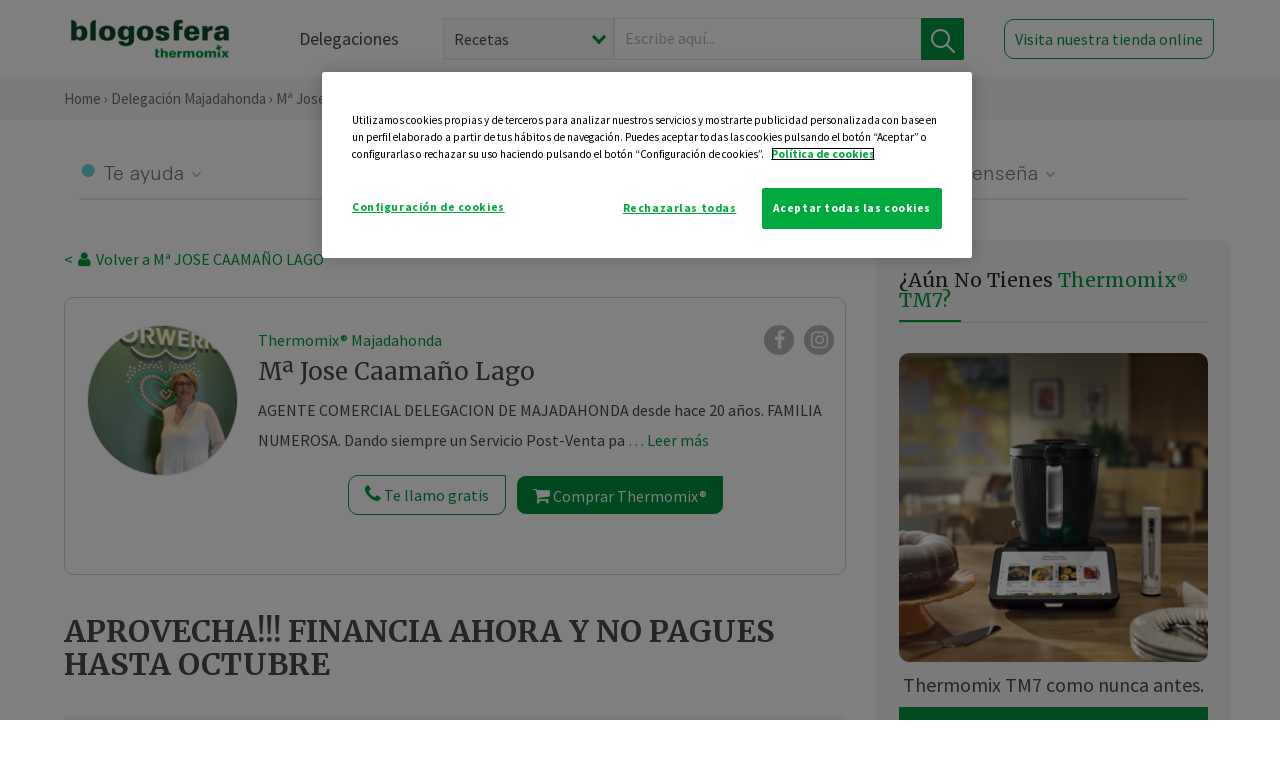

--- FILE ---
content_type: text/html; charset=UTF-8
request_url: https://thermomix-majadahonda.es/maria-jose-caamano-lago/general/aprovecha-financia-ahora-y-no-pagues-hasta-octubre/
body_size: 18857
content:
<!DOCTYPE html><html lang="es" xmlns="http://www.w3.org/1999/xhtml"><head> <script type="application/ld+json"> { "@context": "http://schema.org", "@type": "Organization", "name": "Blogosfera Thermomix", "url": "https://blogosferathermomix.es/", "logo": "https://blogosferathermomix.es/images/frontend/corporative/logo.png" } </script><script type="text/javascript" src="https://cdn.cookielaw.org/consent/acf8b7f3-1878-4f84-96da-ae803035b00f/OtAutoBlock.js" ></script><script src="https://cdn.cookielaw.org/scripttemplates/otSDKStub.js" data-document-language="true" type="text/javascript" charset="UTF-8" data-domain-script="acf8b7f3-1878-4f84-96da-ae803035b00f" ></script><script type="text/javascript">function OptanonWrapper() { }</script><script>(function(w,d,s,l,i){w[l]=w[l]||[];w[l].push({'gtm.start':new Date().getTime(),event:'gtm.js'});var f=d.getElementsByTagName(s)[0],j=d.createElement(s),dl=l!='dataLayer'?'&l='+l:'';j.async=true;j.src='//www.googletagmanager.com/gtm.js?id='+i+dl;f.parentNode.insertBefore(j,f);})(window,document,'script','dataLayer','GTM-WWJ4WMK');</script><meta charset="utf-8"><meta http-equiv="X-UA-Compatible" content="IE=edge"><meta name="viewport" content="width=device-width, initial-scale=1, user-scalable=no" /><title>APROVECHA!!! FINANCIA AHORA Y NO PAGUES HASTA OCTUBRE - Noticias Blog - Blog de Mª JOSE CAAMAÑO LAGO de Thermomix&reg; Majadahonda</title><meta name="description" content="APROVECHA!!! FINANCIA AHORA Y NO PAGUES HASTA OCTUBRE, una receta de Noticias Blog, elaborada por Mª JOSE CAAMAÑO LAGO. Descubre las mejores recetas de Blogosfera Thermomix&reg; Majadahonda"/><meta property="og:type" content="website"/><meta property="og:site_name" content="Thermomix&reg; Majadahonda"/><meta property="og:url" content="https://thermomix-majadahonda.es/maria-jose-caamano-lago/general/aprovecha-financia-ahora-y-no-pagues-hasta-octubre/"/><meta property="og:title" content="APROVECHA!!! FINANCIA AHORA Y NO PAGUES HASTA OCTUBRE - Noticias Blog - Blog de Mª JOSE CAAMAÑO LAGO de Thermomix&reg; Majadahonda"/><meta property="og:description" content="APROVECHA!!! FINANCIA AHORA Y NO PAGUES HASTA OCTUBRE, una receta de Noticias Blog, elaborada por Mª JOSE CAAMAÑO LAGO. Descubre las mejores recetas de Blogosfera Thermomix&reg; Majadahonda"/><meta name="twitter:card" content="summary"/><meta name="twitter:site" content="@ThermomixESP"/><meta name="twitter:title" content="APROVECHA!!! FINANCIA AHORA Y NO PAGUES HASTA OCTUBRE - Noticias Blog - Blog de Mª JOSE CAAMAÑO LAGO de Thermomix&reg; Majadahonda"/><meta name="twitter:description" content="APROVECHA!!! FINANCIA AHORA Y NO PAGUES HASTA OCTUBRE, una receta de Noticias Blog, elaborada por Mª JOSE CAAMAÑO LAGO. Descubre las mejores recetas de Blogosfera Thermomix&reg; Majadahonda"/><meta name="twitter:url" content="https://thermomix-majadahonda.es/maria-jose-caamano-lago/general/aprovecha-financia-ahora-y-no-pagues-hasta-octubre/"/><meta itemprop="name" content="APROVECHA!!! FINANCIA AHORA Y NO PAGUES HASTA OCTUBRE"><meta itemprop="description" content="APROVECHA!!! FINANCIA AHORA Y NO PAGUES HASTA OCTUBRE, una receta de Noticias Blog, elaborada por Mª JOSE CAAMAÑO LAGO. Descubre las mejores recetas de Blogosfera Thermomix&reg; Majadahonda"><meta property="og:locale" content="es_ES"/><link rel="canonical" href="https://thermomix-majadahonda.es/maria-jose-caamano-lago/general/aprovecha-financia-ahora-y-no-pagues-hasta-octubre/"/><meta property="og:image" content="https://blogosferathermomix.es/dynamic_content/images/posts/f8d18fff96b7c964afa5dee860a5e20c.jpg"/><meta name="twitter:image" content="https://blogosferathermomix.es/dynamic_content/images/posts/f8d18fff96b7c964afa5dee860a5e20c.jpg"/><!--[if lt IE 9]><script src="https://oss.maxcdn.com/libs/html5shiv/3.7.0/html5shiv.js"></script><script src="https://oss.maxcdn.com/libs/respond.js/1.4.2/respond.min.js"></script><![endif]--><meta name="csrf-token" content="JCqbLpGG1NOBzzV8fbk4o76jn5RAvC8clW7qTXSB"><link rel="shortcut icon" href="https://thermomix-majadahonda.es/images/frontend/favicon.ico" /><link rel="icon" href="https://thermomix-majadahonda.es/images/frontend/favicon.ico" /><script> window.Laravel = {"csrfToken":"JCqbLpGG1NOBzzV8fbk4o76jn5RAvC8clW7qTXSB"} </script> <link href="https://thermomix-majadahonda.es/css/frontend/plugins/jquery/jquery-ui.min.css?version=1.3.0" rel="stylesheet" /> <link href="https://thermomix-majadahonda.es/css/frontend/plugins/bootstrap/bootstrap.css?version=1.3.0" rel="stylesheet" /> <link href="https://thermomix-majadahonda.es/css/frontend/plugins/owl-carousel/css/owl.carousel.min.css?version=1.3.0" rel="stylesheet" /> <link href="https://thermomix-majadahonda.es/css/frontend/plugins/owl-carousel/css/owl.theme.default.min.css?version=1.3.0" rel="stylesheet" /> <link href="https://thermomix-majadahonda.es/css/frontend/plugins/blueimp/css/blueimp-gallery.min.css?version=1.3.0" rel="stylesheet" /> <link href="https://thermomix-majadahonda.es/css/frontend/corporative/../font-awesome/css/font-awesome.min.css?version=1.3.0" rel="stylesheet" /> <link href="https://thermomix-majadahonda.es/css/frontend/corporative/animate.min.css?version=1.3.0" rel="stylesheet" /> <link href="https://thermomix-majadahonda.es/css/frontend/corporative/icomoon.css?version=1.3.0" rel="stylesheet" /> <link href="https://thermomix-majadahonda.es/css/frontend/corporative/styles.css?version=1.3.0" rel="stylesheet" /> <script> var app = [];var lang = "js_interface";var secure_url = "\/\/blogosferathermomix.es";var constant_base_url = "\/\/blogosferathermomix.es\/";var base_url = "https:\/\/thermomix-majadahonda.es";var locale = "es";var is_mobile = false; </script> <!--[if lt IE 9]> <script src="https://oss.maxcdn.com/libs/html5shiv/3.7.0/html5shiv.js"></script> <script src="https://oss.maxcdn.com/libs/respond.js/1.4.2/respond.min.js"></script> <![endif]--> <script>window.onPreSubmitForm = function (callback, formId) {window.onSubmitRecaptcha = function (token) {var responseRecaptcha = $('.g-recaptcha-response').val(token);$("#"+formId).append(responseRecaptcha);callback(formId);grecaptcha.reset();};grecaptcha.execute();};</script><script src="https://www.google.com/recaptcha/api.js" async defer></script><script type="application/ld+json"> { "@context": "http://schema.org/", "@type": "Recipe", "name": "APROVECHA!!! FINANCIA AHORA Y NO PAGUES HASTA OCTUBRE", "image": "https://blogosferathermomix.es/dynamic_content/images/posts/f8d18fff96b7c964afa5dee860a5e20c.jpg", "author": { "@type": "Person", "name": "maria-jose-caamano-lago" }, "datePublished":"2023-08-01", "description": "Ahora tu Thermomix&reg; puedes llevártelo a la playa o tu lugar de vacaciones en esta cómoda bolsa de transporte, y empezar a pagarlo en Octubre!!! Quieres saber cómo!???", "recipeCategory": "Noticias Blog", "keywords": "APROVECHA!!! FINANCIA AHORA Y NO PAGUES HASTA OCTUBRE,Noticias Blog"}</script> </head><body id="page-top"><div id="container_loading" style="visibility: hidden; opacity : 0;"><div id="spinner"></div></div><noscript><iframe src="//www.googletagmanager.com/ns.html?id=GTM-WWJ4WMK"height="0" width="0" style="display:none;visibility:hidden"></iframe></noscript> <nav id="mainNav" class="navbar navbar-default navbar-custom navbar-fixed-top desktop-view"> <div class="container-fluid container-resolution header-container-align"> <div class="navbar-header page-scroll"> <a class="navbar-brand page-scroll" href="https://blogosferathermomix.es/"> <img src="https://cdn.blogsthermomix.es/images/frontend/corporative/logo.png" alt="Blogosfera Thermomix®"> </a> </div> <div class="collapse navbar-collapse main-nav-list" id="bs-navbar-collapse-1"> <ul class="nav navbar-nav navbar-right"> <li> <a class="page-scroll EventTraker link-delegaciones" data-category="Menu|Superior|Delegaciones | https://thermomix-majadahonda.es/maria-jose-caamano-lago/general/aprovecha-financia-ahora-y-no-pagues-hasta-octubre" data-action="Click" data-label="GoTo | https://blogosferathermomix.es/delegaciones-thermomix/" href="https://blogosferathermomix.es/delegaciones-thermomix/">Delegaciones</a> </li> <li id="globalSearchDesktop"> <div> <form action="https://thermomix-majadahonda.es/search" id="search-box" method="post"> <div class="form-search" style="display: flex; width: 100%"> <div class="content-select"> <select name="filter_search" id="filter_search"> <option value="post" >Recetas</option> <option value="advisor" >Agentes Comerciales</option> <option value="area" >Delegaciones</option> <option value="new" >Noticias</option> </select> <i></i> </div> <div class="content-input"> <input type="text" value="" name="term" id="term" placeholder="Escribe aquí... " class="input-text" required> <button style="background-color: #00913d" class="button-search EventTraker" data-category="Buscador | https://thermomix-majadahonda.es/maria-jose-caamano-lago/general/aprovecha-financia-ahora-y-no-pagues-hasta-octubre" data-action="Click" data-label="Submit" type="submit"> <span class=" EventTraker" data-category="Buscador | https://thermomix-majadahonda.es/maria-jose-caamano-lago/general/aprovecha-financia-ahora-y-no-pagues-hasta-octubre" data-action="Click" data-label="Submit"> <img id="search-global-icon" src="https://cdn.blogsthermomix.es/images/frontend/corporative/search-icon.png" alt="Busca receta, agente o delegación" class=" EventTraker" data-category="Buscador | https://thermomix-majadahonda.es/maria-jose-caamano-lago/general/aprovecha-financia-ahora-y-no-pagues-hasta-octubre" data-action="Click" data-label="Submit"> </span> <span id="search_global_spinner"></span> </button> </div> <input type="hidden" name="_token" id="_token" value="JCqbLpGG1NOBzzV8fbk4o76jn5RAvC8clW7qTXSB"> </div> </form></div> </li> <li class="buy-now-button"> <a class="page-scroll btn-secondary EventTraker btn-visit-store" data-category="Menu|Superior|Visitar | https://thermomix-majadahonda.es/maria-jose-caamano-lago/general/aprovecha-financia-ahora-y-no-pagues-hasta-octubre" data-action="Click" data-label="GoTo | https://vorwerk.com/es/es/productos/tienda-online?advisorID=ET00036181" href="https://vorwerk.com/es/es/productos/tienda-online?advisorID=ET00036181" target="_blank">Visita nuestra tienda online</a> </li> </ul> </div> </div> </nav> <nav class="navbar responsive-view"> <div class="main-menu-responsive"> <a class="delegations-button" href="https://blogosferathermomix.es/delegaciones-thermomix/"><img src="https://cdn.blogsthermomix.es/images/frontend/corporative/ico-delegacion-movil.svg" alt="icon-delegation-mobile" class="ico-delegacion"></a> <a class="navbar-brand page-scroll" href="https://blogosferathermomix.es/"><img src="https://cdn.blogsthermomix.es/images/frontend/corporative/logo.png" alt="Blogosfera Thermomix®" class="logo-movil"></a> <div class="open-tool-search"><img src="https://cdn.blogsthermomix.es/images/frontend/corporative/ico-lupa-movil.svg" alt="icon-lupa-mobile" class="ico-search active"> <img src="https://cdn.blogsthermomix.es/images/frontend/corporative/close-search.svg" alt="icon-close-search" class="fa fa-times"></div> </div> <div class="list-items-responsive"> <div> <form action="https://thermomix-majadahonda.es/search" id="search-box" method="post"> <div class="form-search" style="display: flex; width: 100%"> <div class="content-select"> <select name="filter_search" id="filter_search"> <option value="post" >Recetas</option> <option value="advisor" >Agentes Comerciales</option> <option value="area" >Delegaciones</option> <option value="new" >Noticias</option> </select> <i></i> </div> <div class="content-input"> <input type="text" value="" name="term" id="term" placeholder="Escribe aquí... " class="input-text" required> <button style="background-color: #00913d" class="button-search EventTraker" data-category="Buscador | https://thermomix-majadahonda.es/maria-jose-caamano-lago/general/aprovecha-financia-ahora-y-no-pagues-hasta-octubre" data-action="Click" data-label="Submit" type="submit"> <span class=" EventTraker" data-category="Buscador | https://thermomix-majadahonda.es/maria-jose-caamano-lago/general/aprovecha-financia-ahora-y-no-pagues-hasta-octubre" data-action="Click" data-label="Submit"> <img id="search-global-icon" src="https://cdn.blogsthermomix.es/images/frontend/corporative/search-icon.png" alt="Busca receta, agente o delegación" class=" EventTraker" data-category="Buscador | https://thermomix-majadahonda.es/maria-jose-caamano-lago/general/aprovecha-financia-ahora-y-no-pagues-hasta-octubre" data-action="Click" data-label="Submit"> </span> <span id="search_global_spinner"></span> </button> </div> <input type="hidden" name="_token" id="_token" value="JCqbLpGG1NOBzzV8fbk4o76jn5RAvC8clW7qTXSB"> </div> </form></div> </div> </nav> <div class="header-print"> <div class="row"> <div class="col-12"> <img src="https://cdn.blogsthermomix.es/images/frontend/corporative/logo.png" alt="logo"> </div> </div> </div> <section class="main-content content-post home-delegado"> <div class="main-breadcrumb"> <div class="container-fluid container-resolution"> <h3> <a href="https://blogosferathermomix.es/" class="EventTraker" data-category="Breadcrumb | https://thermomix-majadahonda.es/maria-jose-caamano-lago/general/aprovecha-financia-ahora-y-no-pagues-hasta-octubre" data-action="Click" data-label="GoTo | https://blogosferathermomix.es/">Home</a> &rsaquo; <a href="https://thermomix-majadahonda.es" class="EventTraker" data-category="Breadcrumb | https://thermomix-majadahonda.es/maria-jose-caamano-lago/general/aprovecha-financia-ahora-y-no-pagues-hasta-octubre" data-action="Click" data-label="GoTo | https://thermomix-majadahonda.es">Delegación Majadahonda</a> &rsaquo; <a href="https://thermomix-majadahonda.es/maria-jose-caamano-lago" class="EventTraker" data-category="Breadcrumb | https://thermomix-majadahonda.es/maria-jose-caamano-lago/general/aprovecha-financia-ahora-y-no-pagues-hasta-octubre" data-action="Click" data-label="GoTo | https://thermomix-majadahonda.es/maria-jose-caamano-lago">Mª Jose Caamaño Lago</a> &rsaquo; <a href="https://thermomix-majadahonda.es/maria-jose-caamano-lago/noticias/" class="EventTraker" data-category="Breadcrumb | https://thermomix-majadahonda.es/maria-jose-caamano-lago/general/aprovecha-financia-ahora-y-no-pagues-hasta-octubre" data-action="Click" data-label="GoTo | https://thermomix-majadahonda.es/maria-jose-caamano-lago/noticias/">Noticias Blog</a> &rsaquo; APROVECHA!!! FINANCIA AHORA Y NO PAGUES HASTA OCTUBRE </h3> </div></div> <div class="container-fluid container-resolution "> <div class="row"> <div class="col-12 col-lg-12 col-menu-categorias"> <div class="categorias-blog-new"> <div class="col-categorias"> <div class="cat-title" id="cat-22">Te ayuda</div> <ul class="sub-categorias" id="subcat-22"> <li> <a href="https://thermomix-majadahonda.es/maria-jose-caamano-lago/legumbres-y-platos-de-cuchara/">Legumbres y platos de cuchara</a></li> <li> <a href="https://thermomix-majadahonda.es/maria-jose-caamano-lago/pastas-y-arroces/">Pastas y arroces</a></li> <li> <a href="https://thermomix-majadahonda.es/maria-jose-caamano-lago/carnes-y-aves/">Carnes y aves</a></li> <li> <a href="https://thermomix-majadahonda.es/maria-jose-caamano-lago/pescados-y-mariscos/">Pescados y mariscos</a></li> </ul> </div> <div class="col-categorias"> <div class="cat-title" id="cat-23">Te cuida</div> <ul class="sub-categorias" id="subcat-23"> <li> <a href="https://thermomix-majadahonda.es/maria-jose-caamano-lago/verduras-hortalizas-ensaladas/">Verduras, hortalizas y ensaladas</a></li> <li> <a href="https://thermomix-majadahonda.es/maria-jose-caamano-lago/sopas-y-cremas/">Sopas y cremas</a></li> <li> <a href="https://thermomix-majadahonda.es/maria-jose-caamano-lago/coccion-varoma/">Cocción en varoma</a></li> </ul> </div> <div class="col-categorias"> <div class="cat-title" id="cat-24">Te inspira</div> <ul class="sub-categorias" id="subcat-24"> <li> <a href="https://thermomix-majadahonda.es/maria-jose-caamano-lago/postres-y-dulces/">Postres y dulces</a></li> <li> <a href="https://thermomix-majadahonda.es/maria-jose-caamano-lago/masas-panes-reposteria/">Masas, panes y repostería</a></li> <li> <a href="https://thermomix-majadahonda.es/maria-jose-caamano-lago/salsas-y-guarniciones/">Salsas y guarniciones</a></li> </ul> </div> <div class="col-categorias"> <div class="cat-title" id="cat-25">Te enseña</div> <ul class="sub-categorias" id="subcat-25"> <li> <a href="https://thermomix-majadahonda.es/maria-jose-caamano-lago/noticias/">Noticias Blog</a></li> <li> <a href="https://thermomix-majadahonda.es/maria-jose-caamano-lago/tecnicas-basicas/">Técnicas básicas</a></li> </ul> </div> </div> </div> </div> <div class="row container-delegacion no-menu-categories"> <div class="col-lg-8 col-md-8 col-sm-12 col-xs-12 wrapper-content wrapper-receta"> <div class="main-breadcrumb-new"> <a href="https://thermomix-majadahonda.es/maria-jose-caamano-lago" class="link-goback EventTraker" >< <i class="fa fa-user" aria-hidden="true"></i> Volver a Mª JOSE CAAMAÑO LAGO</a> </div> <div class="box-area box-delegado-info"> <div> <img style="border: 1px solid #e9e6e6;border-radius: 50%;" src="https://cdn.blogsthermomix.es/dynamic_content/images/advisors/39707b5e52bc12b05684fe60d1b33e8f.jpg" class="img-responsive img-delegado-big" alt="advisor-image"> </div> <div class="content content-delegado"> <div class="head-delegado"> <img style="border: 1px solid #e9e6e6;border-radius: 50%;" src="https://cdn.blogsthermomix.es/dynamic_content/images/advisors/39707b5e52bc12b05684fe60d1b33e8f.jpg" class="img-responsive" alt="advisor-image-default"> <div class="box-title"> <img src="https://cdn.blogsthermomix.es/images/frontend/corporative/ico-puntos.png" alt="icon-points" class="img-responsive icon-rrss-movil" /> <div class="title"> <a href="https://thermomix-majadahonda.es">Thermomix® Majadahonda</a> <h3>Mª Jose Caamaño Lago</h3> </div> <div class="box-rrss"> <a href="https://m.facebook.com/mariajose.caamanolago.5" target="_blank"> <i class="fa fa-facebook"></i> </a> <a href="https://www.instagram.com/mariajosethermomix/" style="padding-left: 10px;" target="_blank"> <i class="fa fa-instagram"></i> </a> </div> </div> </div> <div class="readMorenew"><p>AGENTE COMERCIAL DELEGACION DE MAJADAHONDA desde hace 20 a&ntilde;os. FAMILIA NUMEROSA. Dando siempre un Servicio Post-Venta para ayudar a mis clientes a estar al d&iacute;a de recetas y a rentabilizar al m&aacute;ximo su Thermomix&reg; . Ll&aacute;mame x conocer el Thermomix&reg; si s&uacute;n no lo tienes!!!!!</p><p>Si ya tienes Thermomix&reg; y no tienes agente comercial, cont&aacute;ctame!</p></div> <div class="fulltext"><p>AGENTE COMERCIAL DELEGACION DE MAJADAHONDA desde hace 20 a&ntilde;os. FAMILIA NUMEROSA. Dando siempre un Servicio Post-Venta para ayudar a mis clientes a estar al d&iacute;a de recetas y a rentabilizar al m&aacute;ximo su Thermomix&reg; . Ll&aacute;mame x conocer el Thermomix&reg; si s&uacute;n no lo tienes!!!!!</p><p>Si ya tienes Thermomix&reg; y no tienes agente comercial, cont&aacute;ctame!</p></div> <div class="actions-delegado"> <button type="button" class="btn-delegado" data-advisor_name="" data-toggle="modal" data-target="#ModalCallYouForm"> <i class="fa fa-phone" ></i> Te llamo gratis </button> <a class="btn-delegado btn-delegado-verde" href="https://vorwerk.com/es/es/productos/thermomix/thermomix-tm6?advisorID=ET00036181"> <i class="fa fa-shopping-cart" aria-hidden="true"></i> Comprar Thermomix® </a> </div> </div> </div><div id="ModalCallYouForm" class="modal fade modal-action" role="dialog"> <div class="modal-dialog modal-lg"> <div class="modal-content "> <div class="modal-header " style="border: none;"> <button type="button" class="close" data-dismiss="modal">&times;</button> </div> <div class="modal-body"> <div class="modal-container"> <div class="row"> <div style="background-image: url(https://cdn.blogsthermomix.es/images/frontend/corporative/bg-modal-advisor-contact.webp)" class="col-md-6 col-12 col-img"> <img src="https://cdn.blogsthermomix.es/images/frontend/corporative/bg-modal-advisor-contact.webp" alt="img-modal-call" class="img-responsive" /> </div> <div class="col-md-6 col-12 col-txt"> <h3>¿Quieres que te llame <span>Mª Jose Caamaño Lago?</span></h3> <p>Te llamamos gratis para explicarte las <strong>ventajas de Thermomix®.</strong><br />Rellena los campos para poder llamarte</p> <div class="box-form"><form data-pre-submit="onPreSubmitForm" class="info-call" name="callYouForm" id="callYouForm" action="https://thermomix-majadahonda.es/api/advisor-contact" method="post" novalidate data-validation="validate" role="form"><div class="row control-group col-lg-12 "><div class="form-group "><input type="text" class="form-control " placeholder="Nombre" id="name" name="name" validation="required:true" value=""> </div> </div><div class="row control-group col-lg-12 "><div class="form-group "><input type="text" class="form-control " placeholder="Teléfono *" id="phone" name="phone" validation="required:true numberPhone:true" value=""> </div> </div><div class="row control-group col-lg-12 "><div class="form-group "><input type="text" class="form-control " placeholder="CP *" id="cp" name="cp" validation="required:true cpValid:true" value=""> </div> </div><div class="row control-group col-lg-12 "><div class="form-group "><select class="form-control " id="available" name="available" validation="required:true"><option value="">Selecciona un horario</option><option value="morming" >Mañana</option><option value="afternoon" >Tarde</option></select> </div> </div><div class="row control-group col-lg-12 privacy checkbox"><div class="form-group "><p>En Vorwerk trataremos tus datos para gestionar la consulta realizada. Puedes ejercer tus derechos de acceso, rectificación, cancelación, oposición, limitación del tratamiento y portabilidad escribiéndonos a protecciondedatos@vorwerk.es. Más información en la<a href="https://www.vorwerk.com/es/es/c/home/general/politica-privacidad"title="Política de Privacidad" target="_blank"> Política de Privacidad.</a></p><label><input type="checkbox" id="legals1" name="legals1" validation="required:true" >Autorizo el tratamiento de mis datos personales para el envío de comunicaciones comerciales sobre productos o servicios de Vorwerk España.</label> </div> </div><div class="row control-group col-lg-12 privacy checkbox"><div class="form-group "><label><input type="checkbox" id="legals" name="legals" validation="required:true" >Acepto el envío de mis datos personales para permitir a Vorwek ponerse en contacto conmigo.</label> </div> </div><input type="hidden" id="advisor_id" name="advisor_id" value="eyJpdiI6IkUyTE5lVUV1OTc0U0JXb3B3WkFIN1E9PSIsInZhbHVlIjoiZ1JBV1pkY3dTZ0ZcL0V4R3Ziakk2SGc9PSIsIm1hYyI6ImMwMDEzOTRhNTQyNDU5NzQzNzZiM2E4NTYxYTZiZWIwNzNmYzA4MGNiM2FlZDljYTcwMmE2YTYxYjk4OTEwYWYifQ=="><input type="hidden" id="advisor_name" name="advisor_name" value="Mª JOSE CAAMAÑO LAGO"><input type="hidden" id="advisor_email" name="advisor_email" value="caamano.lago.m.jose@ithermomix.es"><input type="hidden" id="blog_id" name="blog_id" value="eyJpdiI6Im8rRldITURYa1VrVGdwZGZWTGZTZWc9PSIsInZhbHVlIjoiUTB4MTU0YkQxUFpHdkJFck9cL21aY3c9PSIsIm1hYyI6ImI1ZDc0ZjYxYjI3MDlhNGY5N2M5ZTgyODcwOGVkNDk0OGU3MmQzOThkMzJmNWVmNTM0MmQ5YjU5MzZmYTZiMWYifQ=="><input type="hidden" id="area_id" name="area_id" value="eyJpdiI6InRielo4aVN6NUxrcVBkSlBCcXdHSUE9PSIsInZhbHVlIjoiQXBpKzlwaUJVYkN3aEpzSFcrZ0pLdz09IiwibWFjIjoiNzVkMTA1MmQ1ZTEyYTQ3YjUyNWJmYmJlMzVjNGI2Zjk3NmRkZGE2NjMzZWIyYjQ4YWJmZDg2OGFhZTE4MjA3ZSJ9"><input type="hidden" id="area_name" name="area_name" value="Majadahonda"> <div class="clearfix"></div> <div id="error_response"></div> <div class="row "> <div class="form-group col-xs-12 "> <button type="submit" class="btn btn-primary btn-md ask-button tracker-button-form">Contactar</button> </div> </div><input type="hidden" name="fid" id="fid" value="eyJpdiI6ImtCRm5PeUJvNjFIWWlud2hcLzRHTGFRPT0iLCJ2YWx1ZSI6ImtEVmRxVEZIS0tpVEtKaHFyZmN0K1E9PSIsIm1hYyI6IjcwNjQzNGNjZDliZGJiMTExMzdkNDZiMTAyOWQyMTcyYzhkNzIyMjA0Njk4NWY1ZjAwODVkZjljMTk1OWIyNTMifQ=="/><input type="hidden" name="sid" id="sid" value="eyJpdiI6IkFVeFZPNFJMMzd1UDVyeEdJaG5WcVE9PSIsInZhbHVlIjoiVDJ3SHFpZlFrMFJHY3JDd2RZRE9nQT09IiwibWFjIjoiNTZjMWU4ODgxYWZkNmYzMjliZmFjYmIxMjkyZDk0YjhjMGJlMWY4ZmY1YmUzZWY1OGI5NzMzOGM4MTBlNWRmZCJ9"/><input type="hidden" name="bid" id="bid" value="eyJpdiI6Imp1YTR4QVhVU0NoMlFjQWpZOGFmQkE9PSIsInZhbHVlIjoiWXlpM0lpMTdLM1E3UFU3bkhWRW85UT09IiwibWFjIjoiYzBiNjMyYTQyN2NiNzZkNGFkZDlmYTZiZjk0YWY5ODkxNzNlYzk1MGI5N2JiNjQ2ZjBjZDhkZDE2OGYxMjMzYyJ9"/><input type="hidden" name="has_captcha" id="has_captcha" value="1"/><input type="hidden" name="referral" id="referral" value=""/><input type="hidden" name="_token" value="JCqbLpGG1NOBzzV8fbk4o76jn5RAvC8clW7qTXSB"></form> <div class="alert fade in alert-success" id="successcallYouForm" style="display: none"></div></div> </div> </div> </div> </div> </div> </div></div><div id="ModalWhatsappMeForm" class="modal fade modal-action" role="dialog"> <div class="modal-dialog modal-lg"> <div class="modal-content "> <div class="modal-header " style="border: none;"> <button type="button" class="close" data-dismiss="modal">&times;</button> </div> <div class="modal-body "> <div class="modal-container"> <div class="row"> <div class="col-md-6 col-12 col-img col-img-agente"> <img src="https://cdn.blogsthermomix.es/images/frontend/corporative/bg-modal-agente.jpg" alt="image-modal-whatsapp" class="img-responsive" /> </div> <div class="col-md-6 col-12 col-txt"> <h3>¿Quieres hablar con <span>Mª Jose Caamaño Lago</span> por Whatsapp?</h3> <p>Indica tu nombre y teléfono y podrás escribirme directamente</p> <div class="box-form" style="margin-left: 15px;"><form data-pre-submit="onPreSubmitForm" class="user-ask" name="whatsappMeForm" id="whatsappMeForm" action="https://thermomix-majadahonda.es/api/advisor-contact" method="post" novalidate data-validation="validate" role="form"><div class="row control-group col-lg-12 col-sm-6"><div class="form-group "><input type="text" class="form-control " placeholder="Nombre" id="name" name="name" validation="required:true" value=""> </div> </div><div class="row control-group col-lg-12 col-sm-6"><div class="form-group "><input type="text" class="form-control " placeholder="Teléfono *" id="phone" name="phone" validation="required:true numberPhone:true" value=""> </div> </div><div class="row control-group col-lg-12 col-md-12 col-sm-12 privacy checkbox"><div class="form-group "><p>En Vorwerk trataremos tus datos para gestionar la consulta realizada. Puedes ejercer tus derechos de acceso, rectificación, cancelación, oposición, limitación del tratamiento y portabilidad escribiéndonos a protecciondedatos@vorwerk.es. Más información en la<a href="https://www.vorwerk.com/es/es/c/home/general/politica-privacidad"title="Política de Privacidad" target="_blank"> Política de Privacidad.</a></p><label><input type="checkbox" id="legals1" name="legals1" validation="required:true" >Autorizo el tratamiento de mis datos personales para el envío de comunicaciones comerciales sobre productos o servicios de Vorwerk España.</label> </div> </div><div class="row control-group col-lg-12 col-md-12 col-sm-12 privacy checkbox"><div class="form-group "><label><input type="checkbox" id="legals" name="legals" validation="required:true" >Acepto el envío de mis datos personales para permitir a Vorwek ponerse en contacto conmigo.</label> </div> </div><input type="hidden" id="advisor_id" name="advisor_id" value="eyJpdiI6IkUyTE5lVUV1OTc0U0JXb3B3WkFIN1E9PSIsInZhbHVlIjoiZ1JBV1pkY3dTZ0ZcL0V4R3Ziakk2SGc9PSIsIm1hYyI6ImMwMDEzOTRhNTQyNDU5NzQzNzZiM2E4NTYxYTZiZWIwNzNmYzA4MGNiM2FlZDljYTcwMmE2YTYxYjk4OTEwYWYifQ=="><input type="hidden" id="advisor_name" name="advisor_name" value="Mª JOSE CAAMAÑO LAGO"><input type="hidden" id="advisor_email" name="advisor_email" value="caamano.lago.m.jose@ithermomix.es"><input type="hidden" id="advisor_phone" name="advisor_phone" value="610573670"><input type="hidden" id="blog_id" name="blog_id" value="eyJpdiI6Im8rRldITURYa1VrVGdwZGZWTGZTZWc9PSIsInZhbHVlIjoiUTB4MTU0YkQxUFpHdkJFck9cL21aY3c9PSIsIm1hYyI6ImI1ZDc0ZjYxYjI3MDlhNGY5N2M5ZTgyODcwOGVkNDk0OGU3MmQzOThkMzJmNWVmNTM0MmQ5YjU5MzZmYTZiMWYifQ=="><input type="hidden" id="area_id" name="area_id" value="eyJpdiI6InRielo4aVN6NUxrcVBkSlBCcXdHSUE9PSIsInZhbHVlIjoiQXBpKzlwaUJVYkN3aEpzSFcrZ0pLdz09IiwibWFjIjoiNzVkMTA1MmQ1ZTEyYTQ3YjUyNWJmYmJlMzVjNGI2Zjk3NmRkZGE2NjMzZWIyYjQ4YWJmZDg2OGFhZTE4MjA3ZSJ9"><input type="hidden" id="area_name" name="area_name" value="Majadahonda"> <div class="clearfix"></div> <div id="error_response"></div> <div class="row "> <div class="form-group col-xs-12 "> <button type="submit" class="btn btn-primary btn-md ask-button tracker-button-form">Contactar</button> </div> </div><input type="hidden" name="fid" id="fid" value="eyJpdiI6IndldWZyUFh3Nk1qRURLN3ozaGhoK3c9PSIsInZhbHVlIjoiU20wRUIwXC9Ec0dYUUlWbFl1eVRLRnc9PSIsIm1hYyI6Ijc2YzBmNTRmNmI5MjFmMWExYzhlZTFmNzRkZTUyYzZhMTFkMjYyZjY3Y2E2MTVhN2Y0MGIzZjJhZDI4MGYyYTQifQ=="/><input type="hidden" name="sid" id="sid" value="eyJpdiI6IkpWSEozc1ZKZHQ0QnE5UUpJM1Y4OVE9PSIsInZhbHVlIjoiZWc1dkZOUlwvclVBdHB3c3BiZjZldXc9PSIsIm1hYyI6IjE2NmY2ZmE0YmQzNjEwMTdlYzMzMzY5NjI3OWIyNjFjMzgzMTVkMjhhYjU2M2NmZTM0MTY2OTY4NDliM2ExZjMifQ=="/><input type="hidden" name="bid" id="bid" value="eyJpdiI6Imp1YTR4QVhVU0NoMlFjQWpZOGFmQkE9PSIsInZhbHVlIjoiWXlpM0lpMTdLM1E3UFU3bkhWRW85UT09IiwibWFjIjoiYzBiNjMyYTQyN2NiNzZkNGFkZDlmYTZiZjk0YWY5ODkxNzNlYzk1MGI5N2JiNjQ2ZjBjZDhkZDE2OGYxMjMzYyJ9"/><input type="hidden" name="has_captcha" id="has_captcha" value="1"/><input type="hidden" name="referral" id="referral" value=""/><input type="hidden" name="_token" value="JCqbLpGG1NOBzzV8fbk4o76jn5RAvC8clW7qTXSB"></form> <div class="alert fade in alert-success" id="successwhatsappMeForm" style="display: none"></div></div> </div> </div> </div> </div> </div> </div></div><div id='captcha-container' class="row control-group col-lg-12" style="z-index: 99999; display: none;"> <div class="form-group col-xs-12 text-center captcha-container"> <div class="g-recaptcha" data-sitekey="6Lfb8TQUAAAAAFhspCrOEft1vbB1OF1T4nnG1aVz" data-callback="onSubmitRecaptcha" data-size="invisible"> </div> </div></div> <div class="col-lg-12 col-md-12 col-sm-12 col-xs-12 blog-detail no-padding"> <h1>APROVECHA!!! FINANCIA AHORA Y NO PAGUES HASTA OCTUBRE</h1> <span class="date-mobile"> 01 August 2023</span> <div class="blog-detail-subtitle"> <div class="post-bar post-top-bar"> <div class="actions"> <button class="like-review " > <span class="likes" id="num_likes"> 0 </span> <input type="hidden" class="post_id" value="eyJpdiI6IkZnQTBHRWNlZGlrNUZ5blpyZzU1amc9PSIsInZhbHVlIjoiMGpwUFZvcHpGUFpTbVNzemorNHZldz09IiwibWFjIjoiODQwNzgxZTU1MjliOWI0YjQwNmYxNzM1MzE0MWI0ZjA5YzNjNmY2ZGFlZDFlNzU2ZDI2ZjVmMTVhNTcxNTA3MSJ9"> <input type="hidden" class="blog_id" value="eyJpdiI6Ik45QjJJS1g2RXlwNnJ0bko2RjNqeUE9PSIsInZhbHVlIjoiVHFYdFkyWGlYS1hPQnJSUFJCTzNnUT09IiwibWFjIjoiYTVhMmQyNDA1M2ZhMGQyNWU0OTY5ZDQ3MDIyOWE1MWNkMjQyZjgxZDkyOWVhOTk5Y2Y2NDMyMzlhZGU0NGIwNSJ9"> <input type="hidden" class="advisor_id" value="eyJpdiI6InJwY25FM2dUUkFzamgycVM4UjNWbnc9PSIsInZhbHVlIjoiUVFMTzltUUxxVVZ4aUdLTlNVVFhIUT09IiwibWFjIjoiMTZlMjdhMGNlZTg4NzFkOTNiOGRiMDMxMzNjNDc5NmQ3Mzg4ZGZjODMwZWQwOGZjODEyMTFlMzZlNGI4YWNjOCJ9"> </button> </div> <span class="date"> 01 August 2023</span> <div> <div class="box-share"> <div class="btn-action-share"> <img src="https://cdn.blogsthermomix.es/images/frontend/corporative/share.svg" alt="icon-share" /> </div> <div class="box-rrss-share box-share-topbar"> <div class="share-buttons"> <ul class="share-button-list"> <li> <a href="https://api.whatsapp.com/send?text=:%20" class=" EventTraker" data-category="RRSS|Twitter | https://thermomix-majadahonda.es/maria-jose-caamano-lago/general/aprovecha-financia-ahora-y-no-pagues-hasta-octubre" data-action="Click" data-label="GoTo | https://thermomix-majadahonda.es/maria-jose-caamano-lago/noticias/aprovecha-financia-ahora-y-no-pagues-hasta-octubre/" target="_blank" title="Whatsapp" target="_blank" onclick="window.open('https://api.whatsapp.com/send?text=' + encodeURIComponent(document.title) + ':%20' + encodeURIComponent('https://thermomix-majadahonda.es/maria-jose-caamano-lago/noticias/aprovecha-financia-ahora-y-no-pagues-hasta-octubre/'), 'whatsapp', 'width=500,height=375'); return false;"> <i class="fa fa-whatsapp" aria-hidden="true" data-category="RRSS|Whatsapp | https://thermomix-majadahonda.es/maria-jose-caamano-lago/general/aprovecha-financia-ahora-y-no-pagues-hasta-octubre" data-action="Click" data-label="GoTo | https://thermomix-majadahonda.es/maria-jose-caamano-lago/noticias/aprovecha-financia-ahora-y-no-pagues-hasta-octubre/"></i> </a> </li> <li> <a href="https://www.facebook.com/sharer/sharer.php?u=&t=" class=" EventTraker" data-category="RRSS|Facebook | https://thermomix-majadahonda.es/maria-jose-caamano-lago/general/aprovecha-financia-ahora-y-no-pagues-hasta-octubre" data-action="Click" data-label="GoTo | https://thermomix-majadahonda.es/maria-jose-caamano-lago/noticias/aprovecha-financia-ahora-y-no-pagues-hasta-octubre/" title="Facebook" target="_blank" onclick="window.open('https://www.facebook.com/sharer/sharer.php?u=' + encodeURIComponent('https://thermomix-majadahonda.es/maria-jose-caamano-lago/noticias/aprovecha-financia-ahora-y-no-pagues-hasta-octubre/') + '&t=' + encodeURIComponent('https://thermomix-majadahonda.es/maria-jose-caamano-lago/noticias/aprovecha-financia-ahora-y-no-pagues-hasta-octubre/'), 'facebook', 'width=500,height=375'); return false;"> <i class="fa fa-facebook" aria-hidden="true" data-category="RRSS|Facebook | https://thermomix-majadahonda.es/maria-jose-caamano-lago/general/aprovecha-financia-ahora-y-no-pagues-hasta-octubre" data-action="Click" data-label="GoTo | https://thermomix-majadahonda.es/maria-jose-caamano-lago/noticias/aprovecha-financia-ahora-y-no-pagues-hasta-octubre/"></i> </a> </li> <li> <a href="https://twitter.com/intent/tweet?source=&text=:%20" class=" EventTraker" data-category="RRSS|Twitter | https://thermomix-majadahonda.es/maria-jose-caamano-lago/general/aprovecha-financia-ahora-y-no-pagues-hasta-octubre" data-action="Click" data-label="GoTo | https://thermomix-majadahonda.es/maria-jose-caamano-lago/noticias/aprovecha-financia-ahora-y-no-pagues-hasta-octubre/" target="_blank" title="Twitter" onclick="window.open('https://twitter.com/intent/tweet?text=' + encodeURIComponent(document.title) + ':%20' + encodeURIComponent('https://thermomix-majadahonda.es/maria-jose-caamano-lago/noticias/aprovecha-financia-ahora-y-no-pagues-hasta-octubre/'), 'twitter', 'width=500,height=500'); return false;"> <i class="fa fa-twitter" aria-hidden="true" data-category="RRSS|twitter | https://thermomix-majadahonda.es/maria-jose-caamano-lago/general/aprovecha-financia-ahora-y-no-pagues-hasta-octubre" data-action="Click" data-label="GoTo | https://thermomix-majadahonda.es/maria-jose-caamano-lago/noticias/aprovecha-financia-ahora-y-no-pagues-hasta-octubre/"></i> </a> </li> </ul></div> </div> </div> <div class="action-print" onclick="window.print();"> <img src="https://cdn.blogsthermomix.es/images/frontend/corporative/ico-print.svg" alt="icon-print" /> </div> </div> </div> <div class="featured-image"> <img src="https://cdn.blogsthermomix.es/dynamic_content/images/posts/f8d18fff96b7c964afa5dee860a5e20c.jpg" alt="highlighted-image"> </div> <div class="post-bar bar-categorias categorias"> <div class="box-categorias"> <span>Categoría: </span> <div class="categorias-text"> <div class="categoria-box"> <div class="categoria noticias" style="background-color:#BFDA77; height: 14px;width: 14px; border-radius: 50%"> </div> <a href="https://thermomix-majadahonda.es/maria-jose-caamano-lago/noticias/">Noticias Blog</a> </div> </div> </div> </div> </div> <div class="wysiwyg" id="wysiwyg"> <p>Ahora tu Thermomix&reg; puedes llevártelo a la playa o tu lugar de vacaciones en esta cómoda bolsa de transporte, y empezar a pagarlo en Octubre!!! Quieres saber cómo!???</p> <div id="blueimp-gallery" class="blueimp-gallery"> <div class="slides"></div> <h3 class="title"></h3> <p class="description"></p> <a class="prev">‹</a> <a class="next">›</a> <a class="close">×</a> <a class="play-pause"></a> <ol class="indicator"> </ol> </div> </div> <a class="tracker-button-form EventTraker btn-demo" data-category="SolicitarDemoInPost | https://thermomix-majadahonda.es/maria-jose-caamano-lago/general/aprovecha-financia-ahora-y-no-pagues-hasta-octubre" data-action="Click" data-label="GoTo | https://thermomix-majadahonda.es/maria-jose-caamano-lago/comprar-thermomix/" href="https://thermomix-majadahonda.es/maria-jose-caamano-lago/comprar-thermomix/">Solicita demostración</a> <div class="qr-box"> <img src="[data-uri]" alt="" class="qr-code"> </div> <div class="bottom-bar"> <div class="inner-bar left-bar"> <div class="actions"> <button class="like-review " > <span class="likes" id="num_likes"> 0 </span> <input type="hidden" class="post_id" value="eyJpdiI6IkZnQTBHRWNlZGlrNUZ5blpyZzU1amc9PSIsInZhbHVlIjoiMGpwUFZvcHpGUFpTbVNzemorNHZldz09IiwibWFjIjoiODQwNzgxZTU1MjliOWI0YjQwNmYxNzM1MzE0MWI0ZjA5YzNjNmY2ZGFlZDFlNzU2ZDI2ZjVmMTVhNTcxNTA3MSJ9"> </button> </div> <div class="categorias"> <div class="categorias-text"> <div class="categoria-box"> <div class="categoria noticias" style="background-color:#BFDA77; height: 14px;width: 14px; border-radius: 50%"> </div> <a href="https://thermomix-majadahonda.es/maria-jose-caamano-lago/noticias/">Noticias Blog</a> </div> </div> </div> </div> <div class="inner-bar right-bar"> <span class="date"> 01 August 2023</span> <div class="box-share"> <div class="btn-action action-share"> <img src="https://cdn.blogsthermomix.es/images/frontend/corporative/share.svg" alt="icon-share-2" /> </div> <div class="box-rrss-share box-share-bottombar"> <div class="share-buttons"> <ul class="share-button-list"> <li> <a href="https://api.whatsapp.com/send?text=:%20" class=" EventTraker" data-category="RRSS|Twitter | https://thermomix-majadahonda.es/maria-jose-caamano-lago/general/aprovecha-financia-ahora-y-no-pagues-hasta-octubre" data-action="Click" data-label="GoTo | https://thermomix-majadahonda.es/maria-jose-caamano-lago/noticias/aprovecha-financia-ahora-y-no-pagues-hasta-octubre/" target="_blank" title="Whatsapp" target="_blank" onclick="window.open('https://api.whatsapp.com/send?text=' + encodeURIComponent(document.title) + ':%20' + encodeURIComponent('https://thermomix-majadahonda.es/maria-jose-caamano-lago/noticias/aprovecha-financia-ahora-y-no-pagues-hasta-octubre/'), 'whatsapp', 'width=500,height=375'); return false;"> <i class="fa fa-whatsapp" aria-hidden="true" data-category="RRSS|Whatsapp | https://thermomix-majadahonda.es/maria-jose-caamano-lago/general/aprovecha-financia-ahora-y-no-pagues-hasta-octubre" data-action="Click" data-label="GoTo | https://thermomix-majadahonda.es/maria-jose-caamano-lago/noticias/aprovecha-financia-ahora-y-no-pagues-hasta-octubre/"></i> </a> </li> <li> <a href="https://www.facebook.com/sharer/sharer.php?u=&t=" class=" EventTraker" data-category="RRSS|Facebook | https://thermomix-majadahonda.es/maria-jose-caamano-lago/general/aprovecha-financia-ahora-y-no-pagues-hasta-octubre" data-action="Click" data-label="GoTo | https://thermomix-majadahonda.es/maria-jose-caamano-lago/noticias/aprovecha-financia-ahora-y-no-pagues-hasta-octubre/" title="Facebook" target="_blank" onclick="window.open('https://www.facebook.com/sharer/sharer.php?u=' + encodeURIComponent('https://thermomix-majadahonda.es/maria-jose-caamano-lago/noticias/aprovecha-financia-ahora-y-no-pagues-hasta-octubre/') + '&t=' + encodeURIComponent('https://thermomix-majadahonda.es/maria-jose-caamano-lago/noticias/aprovecha-financia-ahora-y-no-pagues-hasta-octubre/'), 'facebook', 'width=500,height=375'); return false;"> <i class="fa fa-facebook" aria-hidden="true" data-category="RRSS|Facebook | https://thermomix-majadahonda.es/maria-jose-caamano-lago/general/aprovecha-financia-ahora-y-no-pagues-hasta-octubre" data-action="Click" data-label="GoTo | https://thermomix-majadahonda.es/maria-jose-caamano-lago/noticias/aprovecha-financia-ahora-y-no-pagues-hasta-octubre/"></i> </a> </li> <li> <a href="https://twitter.com/intent/tweet?source=&text=:%20" class=" EventTraker" data-category="RRSS|Twitter | https://thermomix-majadahonda.es/maria-jose-caamano-lago/general/aprovecha-financia-ahora-y-no-pagues-hasta-octubre" data-action="Click" data-label="GoTo | https://thermomix-majadahonda.es/maria-jose-caamano-lago/noticias/aprovecha-financia-ahora-y-no-pagues-hasta-octubre/" target="_blank" title="Twitter" onclick="window.open('https://twitter.com/intent/tweet?text=' + encodeURIComponent(document.title) + ':%20' + encodeURIComponent('https://thermomix-majadahonda.es/maria-jose-caamano-lago/noticias/aprovecha-financia-ahora-y-no-pagues-hasta-octubre/'), 'twitter', 'width=500,height=500'); return false;"> <i class="fa fa-twitter" aria-hidden="true" data-category="RRSS|twitter | https://thermomix-majadahonda.es/maria-jose-caamano-lago/general/aprovecha-financia-ahora-y-no-pagues-hasta-octubre" data-action="Click" data-label="GoTo | https://thermomix-majadahonda.es/maria-jose-caamano-lago/noticias/aprovecha-financia-ahora-y-no-pagues-hasta-octubre/"></i> </a> </li> </ul></div> </div> </div> <div class="btn-action action-print" onclick="window.print();"> <img src="https://cdn.blogsthermomix.es/images/frontend/corporative/ico-print.svg" alt="icon-print-2" /> </div> </div> </div> <section class="related-posts posts spacer p-relative"> <h2 class="merry text-center" style="border-bottom: none">Posts <span>relacionados</span></h2> <div class="carrusel-posts-vistos owl-carousel owl-theme"> <div class="post-destacado-home carrusel-item"> <div class="img-container"> <a class="a-zoom EventTraker" data-category="RecetaDestacada | https://thermomix-majadahonda.es/maria-jose-caamano-lago/general/aprovecha-financia-ahora-y-no-pagues-hasta-octubre" data-action="Click" data-label="GoTo | https://thermomix-majadahonda.es/maria-jose-caamano-lago/noticias/thermomix-panda-blanco-o-negro-1239/" href="https://thermomix-majadahonda.es/maria-jose-caamano-lago/noticias/thermomix-panda-blanco-o-negro-1239/"> <img class="img-responsive EventTraker" data-category="RecetaDestacada | https://thermomix-majadahonda.es/maria-jose-caamano-lago/general/aprovecha-financia-ahora-y-no-pagues-hasta-octubre" data-action="Click" data-label="GoTo | https://thermomix-majadahonda.es/maria-jose-caamano-lago/noticias/thermomix-panda-blanco-o-negro-1239/" src="https://cdn.blogsthermomix.es/dynamic_content/images/posts/93efeb5e8177b14f84acc4377b52a649.jpg" alt="Thermomix&reg; PANDA BLANCO O NEGRO 1239€!!!"></a> </div> <div class="contenido"> <div class="categorias" style="display: flex"> <div class="categoria noticias" style="background-color:#BFDA77"> <a href="https://thermomix-majadahonda.es/noticias/">Noticias Blog</a> </div> </div> <p><a href="https://thermomix-majadahonda.es/maria-jose-caamano-lago/" class="link-author">Mª Jose Caamaño Lago</a></p> <h3 class="title"> <a class="EventTraker" data-category="RecetaDestacada | https://thermomix-majadahonda.es/maria-jose-caamano-lago/general/aprovecha-financia-ahora-y-no-pagues-hasta-octubre" data-action="Click" data-label="GoTo | https://thermomix-majadahonda.es/maria-jose-caamano-lago/noticias/thermomix-panda-blanco-o-negro-1239/" href="https://thermomix-majadahonda.es/maria-jose-caamano-lago/noticias/thermomix-panda-blanco-o-negro-1239/">Thermomix&reg; PANDA BLANCO O NEGRO 1239€!!!</a> </h3> <div class="actions"> <div class="area"><i class="fa fa-map-marker" aria-hidden="true"></i> Majadahonda </div> <button class="like-review " > <span class="likes" id="num_likes"> 1 </span> <input type="hidden" class="post_id" value="eyJpdiI6IjBxc2U4Zm5hekRqSFduYUxNOHBua3c9PSIsInZhbHVlIjoibjNWNlwvUHEzUTlPaER4d3NJR1JURnc9PSIsIm1hYyI6ImE0ZTFiYWFiYjM3YzY5MmFlYThmM2M0YzcyZmYzOWVhZjk0ZGUzYjZkNmE5ZjY5ZTc1OTFkNzc1OGFkMmQ2ODMifQ=="> <input type="hidden" class="advisor_id" value="eyJpdiI6IjdvU0pXMUNqTWVvRmhIU21rSHVXMHc9PSIsInZhbHVlIjoieGc3eDVPa3BLK29ValNNOEw2WmxFQT09IiwibWFjIjoiZjhhYTgxNjY1ZTJhY2UyZWFiMWY0M2I0MzNlNDFmZmY5NzI3MDE2YzYxNzM4OTE0NDliZDM0ZmQ3YzY4YTZmMCJ9"> </button> </div> </div> </div> <div class="post-destacado-home carrusel-item"> <div class="img-container"> <a class="a-zoom EventTraker" data-category="RecetaDestacada | https://thermomix-majadahonda.es/maria-jose-caamano-lago/general/aprovecha-financia-ahora-y-no-pagues-hasta-octubre" data-action="Click" data-label="GoTo | https://thermomix-majadahonda.es/maria-jose-caamano-lago/noticias/blanco-negro-disfruta-el-doble-precio-super-especial/" href="https://thermomix-majadahonda.es/maria-jose-caamano-lago/noticias/blanco-negro-disfruta-el-doble-precio-super-especial/"> <img class="img-responsive EventTraker" data-category="RecetaDestacada | https://thermomix-majadahonda.es/maria-jose-caamano-lago/general/aprovecha-financia-ahora-y-no-pagues-hasta-octubre" data-action="Click" data-label="GoTo | https://thermomix-majadahonda.es/maria-jose-caamano-lago/noticias/blanco-negro-disfruta-el-doble-precio-super-especial/" src="https://cdn.blogsthermomix.es/dynamic_content/images/posts/51154ac081add5df95f3bcbc586802cf.jpg" alt="BLANCO + NEGRO DISFRUTA EL DOBLE - PRECIO SÚPER ESPECIAL"></a> </div> <div class="contenido"> <div class="categorias" style="display: flex"> <div class="categoria noticias" style="background-color:#BFDA77"> <a href="https://thermomix-majadahonda.es/noticias/">Noticias Blog</a> </div> </div> <p><a href="https://thermomix-majadahonda.es/maria-jose-caamano-lago/" class="link-author">Mª Jose Caamaño Lago</a></p> <h3 class="title"> <a class="EventTraker" data-category="RecetaDestacada | https://thermomix-majadahonda.es/maria-jose-caamano-lago/general/aprovecha-financia-ahora-y-no-pagues-hasta-octubre" data-action="Click" data-label="GoTo | https://thermomix-majadahonda.es/maria-jose-caamano-lago/noticias/blanco-negro-disfruta-el-doble-precio-super-especial/" href="https://thermomix-majadahonda.es/maria-jose-caamano-lago/noticias/blanco-negro-disfruta-el-doble-precio-super-especial/">BLANCO + NEGRO DISFRUTA EL DOBLE - PRECIO SÚPER ESPECIAL</a> </h3> <div class="actions"> <div class="area"><i class="fa fa-map-marker" aria-hidden="true"></i> Majadahonda </div> <button class="like-review " > <span class="likes" id="num_likes"> 0 </span> <input type="hidden" class="post_id" value="eyJpdiI6IjUyeDZoWVVyTklaZlhxWTI0a29Md0E9PSIsInZhbHVlIjoiZUFXd1BQQysycXdBM0lHVzNFdW5idz09IiwibWFjIjoiYTE1NGM0YzJlOGY4ODFkMTdhNWNhZDIwYTQwN2RjYWZiYzNkNzBmNmViN2EwYWY0YmY2YjE1NDhlMWMwNmI2YiJ9"> <input type="hidden" class="advisor_id" value="eyJpdiI6ImVIRHhzUEEyOUo2VkduVzY3M00zcVE9PSIsInZhbHVlIjoiZ0FpUWV1bWlwOERFQnlcL015RGdTRXc9PSIsIm1hYyI6IjViMTNiNGM4Mzg3ZmUwYjBhM2FlOWNiYmQwYmQ4ZDA5MDRmZGM2ZGEzMTc4YjU3MjRjZmQ2N2I3NTkxMTgwNGQifQ=="> </button> </div> </div> </div> <div class="post-destacado-home carrusel-item"> <div class="img-container"> <a class="a-zoom EventTraker" data-category="RecetaDestacada | https://thermomix-majadahonda.es/maria-jose-caamano-lago/general/aprovecha-financia-ahora-y-no-pagues-hasta-octubre" data-action="Click" data-label="GoTo | https://thermomix-majadahonda.es/maria-jose-caamano-lago/noticias/disfruta-el-doble-thermomix-blanco-o-negro-por-1239/" href="https://thermomix-majadahonda.es/maria-jose-caamano-lago/noticias/disfruta-el-doble-thermomix-blanco-o-negro-por-1239/"> <img class="img-responsive EventTraker" data-category="RecetaDestacada | https://thermomix-majadahonda.es/maria-jose-caamano-lago/general/aprovecha-financia-ahora-y-no-pagues-hasta-octubre" data-action="Click" data-label="GoTo | https://thermomix-majadahonda.es/maria-jose-caamano-lago/noticias/disfruta-el-doble-thermomix-blanco-o-negro-por-1239/" src="https://cdn.blogsthermomix.es/dynamic_content/images/posts/63db10fcfabd38eb0c7b381459c69639.jpg" alt="DISFRUTA EL DOBLE- Thermomix&reg; BLANCO O NEGRO POR 1239€"></a> </div> <div class="contenido"> <div class="categorias" style="display: flex"> <div class="categoria noticias" style="background-color:#BFDA77"> <a href="https://thermomix-majadahonda.es/noticias/">Noticias Blog</a> </div> </div> <p><a href="https://thermomix-majadahonda.es/maria-jose-caamano-lago/" class="link-author">Mª Jose Caamaño Lago</a></p> <h3 class="title"> <a class="EventTraker" data-category="RecetaDestacada | https://thermomix-majadahonda.es/maria-jose-caamano-lago/general/aprovecha-financia-ahora-y-no-pagues-hasta-octubre" data-action="Click" data-label="GoTo | https://thermomix-majadahonda.es/maria-jose-caamano-lago/noticias/disfruta-el-doble-thermomix-blanco-o-negro-por-1239/" href="https://thermomix-majadahonda.es/maria-jose-caamano-lago/noticias/disfruta-el-doble-thermomix-blanco-o-negro-por-1239/">DISFRUTA EL DOBLE- Thermomix&reg; BLANCO O NEGRO POR 1239€</a> </h3> <div class="actions"> <div class="area"><i class="fa fa-map-marker" aria-hidden="true"></i> Majadahonda </div> <button class="like-review " > <span class="likes" id="num_likes"> 0 </span> <input type="hidden" class="post_id" value="eyJpdiI6Ik9ra2F1QWpUMWdlU2Q3MmV4NVJMK2c9PSIsInZhbHVlIjoieFNXY3FMNmIxdHNqdFwvaDA3ZVplbHc9PSIsIm1hYyI6IjUyMTU2N2M2YTg2NmQwOGNmYzFjYzRhMjIzZmVmYTE1MDc1YjA4YzYwYTMzNzU5NTdlNDlhMmIxOTljNjI3YjQifQ=="> <input type="hidden" class="advisor_id" value="eyJpdiI6IlRxcDJRZENBYmxWc2ZcL3pDdUhHS0pnPT0iLCJ2YWx1ZSI6IlI4alY3em42aFE2SU9SSzVkMmg0dHc9PSIsIm1hYyI6Ijc1NDRkNDE5NmMxMzljODE4ODYwNWQzZWE1NjM2YzM1YjAwZWI0ZjRiMzk5MGRjNDZjYTVjNjRmMjgyODI1YTEifQ=="> </button> </div> </div> </div> <div class="post-destacado-home carrusel-item"> <div class="img-container"> <a class="a-zoom EventTraker" data-category="RecetaDestacada | https://thermomix-majadahonda.es/maria-jose-caamano-lago/general/aprovecha-financia-ahora-y-no-pagues-hasta-octubre" data-action="Click" data-label="GoTo | https://thermomix-majadahonda.es/maria-jose-caamano-lago/noticias/salmon-al-vapor-con-glaseado-de-soja-y-jengibre-dulce/" href="https://thermomix-majadahonda.es/maria-jose-caamano-lago/noticias/salmon-al-vapor-con-glaseado-de-soja-y-jengibre-dulce/"> <img class="img-responsive EventTraker" data-category="RecetaDestacada | https://thermomix-majadahonda.es/maria-jose-caamano-lago/general/aprovecha-financia-ahora-y-no-pagues-hasta-octubre" data-action="Click" data-label="GoTo | https://thermomix-majadahonda.es/maria-jose-caamano-lago/noticias/salmon-al-vapor-con-glaseado-de-soja-y-jengibre-dulce/" src="https://cdn.blogsthermomix.es/dynamic_content/images/posts/56b19951f20c4a70eea28b25bca6aa7e.jpg" alt="SALMÓN AL VAPOR CON GLASEADO DE SOJA Y JENGIBRE DULCE"></a> </div> <div class="contenido"> <div class="categorias" style="display: flex"> <div class="categoria noticias" style="background-color:#BFDA77"> <a href="https://thermomix-majadahonda.es/noticias/">Noticias Blog</a> </div> </div> <p><a href="https://thermomix-majadahonda.es/maria-jose-caamano-lago/" class="link-author">Mª Jose Caamaño Lago</a></p> <h3 class="title"> <a class="EventTraker" data-category="RecetaDestacada | https://thermomix-majadahonda.es/maria-jose-caamano-lago/general/aprovecha-financia-ahora-y-no-pagues-hasta-octubre" data-action="Click" data-label="GoTo | https://thermomix-majadahonda.es/maria-jose-caamano-lago/noticias/salmon-al-vapor-con-glaseado-de-soja-y-jengibre-dulce/" href="https://thermomix-majadahonda.es/maria-jose-caamano-lago/noticias/salmon-al-vapor-con-glaseado-de-soja-y-jengibre-dulce/">SALMÓN AL VAPOR CON GLASEADO DE SOJA Y JENGIBRE DULCE</a> </h3> <div class="actions"> <div class="area"><i class="fa fa-map-marker" aria-hidden="true"></i> Majadahonda </div> <button class="like-review " > <span class="likes" id="num_likes"> 0 </span> <input type="hidden" class="post_id" value="eyJpdiI6Im9XRUhCanJ2YU9oTk5xeVFXOVI4M2c9PSIsInZhbHVlIjoiOGI4NXpXVmV0Q2dleDZqaXpmamFNdz09IiwibWFjIjoiYjBjZDQ3MWJhNjY1OTM4YTY2Y2MwZTQ4YjdhMjNkYmJmNGVjYWJlY2Y5ZDQ0NTcwMzIzZDQ4NmQzNWQ5ZWZhMCJ9"> <input type="hidden" class="advisor_id" value="eyJpdiI6InZyWUNhSkkrSkRWMVV3VmExQnNYb0E9PSIsInZhbHVlIjoiVUdneTNEbEFnZ0tmaHJFS1g4XC9nSVE9PSIsIm1hYyI6IjE5YTg5ZmVjNmIzZDcwOTUxNWRlMDcyOTVkOWJkYjY5YmU2MjcwYWM5ZDZiYmNiODMzNzk1OTAwNGZhMGZjZGYifQ=="> </button> </div> </div> </div> <div class="post-destacado-home carrusel-item"> <div class="img-container"> <a class="a-zoom EventTraker" data-category="RecetaDestacada | https://thermomix-majadahonda.es/maria-jose-caamano-lago/general/aprovecha-financia-ahora-y-no-pagues-hasta-octubre" data-action="Click" data-label="GoTo | https://thermomix-majadahonda.es/maria-jose-caamano-lago/noticias/thermomix-con-set-fresh-x-1-mas/" href="https://thermomix-majadahonda.es/maria-jose-caamano-lago/noticias/thermomix-con-set-fresh-x-1-mas/"> <img class="img-responsive EventTraker" data-category="RecetaDestacada | https://thermomix-majadahonda.es/maria-jose-caamano-lago/general/aprovecha-financia-ahora-y-no-pagues-hasta-octubre" data-action="Click" data-label="GoTo | https://thermomix-majadahonda.es/maria-jose-caamano-lago/noticias/thermomix-con-set-fresh-x-1-mas/" src="https://cdn.blogsthermomix.es/dynamic_content/images/posts/c9bde26b628fba02e3e985d0f33773c2.jpg" alt="Thermomix&reg; CON SET FRESH X 1€ MÁS"></a> </div> <div class="contenido"> <div class="categorias" style="display: flex"> <div class="categoria noticias" style="background-color:#BFDA77"> <a href="https://thermomix-majadahonda.es/noticias/">Noticias Blog</a> </div> </div> <p><a href="https://thermomix-majadahonda.es/maria-jose-caamano-lago/" class="link-author">Mª Jose Caamaño Lago</a></p> <h3 class="title"> <a class="EventTraker" data-category="RecetaDestacada | https://thermomix-majadahonda.es/maria-jose-caamano-lago/general/aprovecha-financia-ahora-y-no-pagues-hasta-octubre" data-action="Click" data-label="GoTo | https://thermomix-majadahonda.es/maria-jose-caamano-lago/noticias/thermomix-con-set-fresh-x-1-mas/" href="https://thermomix-majadahonda.es/maria-jose-caamano-lago/noticias/thermomix-con-set-fresh-x-1-mas/">Thermomix&reg; CON SET FRESH X 1€ MÁS</a> </h3> <div class="actions"> <div class="area"><i class="fa fa-map-marker" aria-hidden="true"></i> Majadahonda </div> <button class="like-review " > <span class="likes" id="num_likes"> 0 </span> <input type="hidden" class="post_id" value="eyJpdiI6Ill1XC9aUTkrNURaR21wUFJ6MWpvc2FRPT0iLCJ2YWx1ZSI6IlRFRUlPQVhhaklDeWgwZGpvNEJuY1E9PSIsIm1hYyI6ImVhZTg2MGQ5NzA5MmMyZjA3ZTc2NWZlY2EyZTQ0OTQyZGRkZTBmNThhNDJlZTlhZjdiMzgyYWI1NmRlNmRlYzUifQ=="> <input type="hidden" class="advisor_id" value="eyJpdiI6IkU1aEhTVDROdzE1Q29WK3FBQ0ZFdVE9PSIsInZhbHVlIjoibVNWVFhkWjBvck5iT2VSTXBFU3VDQT09IiwibWFjIjoiODFhNTQ4Mzk5ZTk4NTI3ZjJkOTgwZmQ5ZmEwMThlNzI3YmRjY2FhYjVjYTYxOTFkMmNkYjVhYmUwM2M0ZjU2NCJ9"> </button> </div> </div> </div> <div class="post-destacado-home carrusel-item"> <div class="img-container"> <a class="a-zoom EventTraker" data-category="RecetaDestacada | https://thermomix-majadahonda.es/maria-jose-caamano-lago/general/aprovecha-financia-ahora-y-no-pagues-hasta-octubre" data-action="Click" data-label="GoTo | https://thermomix-majadahonda.es/maria-jose-caamano-lago/noticias/edicion-despedida-tm6-sin-intereses/" href="https://thermomix-majadahonda.es/maria-jose-caamano-lago/noticias/edicion-despedida-tm6-sin-intereses/"> <img class="img-responsive EventTraker" data-category="RecetaDestacada | https://thermomix-majadahonda.es/maria-jose-caamano-lago/general/aprovecha-financia-ahora-y-no-pagues-hasta-octubre" data-action="Click" data-label="GoTo | https://thermomix-majadahonda.es/maria-jose-caamano-lago/noticias/edicion-despedida-tm6-sin-intereses/" src="https://cdn.blogsthermomix.es/dynamic_content/images/posts/8a26e19309f1bdff3ff1585c5388f374.jpg" alt="EDICIÓN DESPEDIDA TM6 SIN INTERESES!!"></a> </div> <div class="contenido"> <div class="categorias" style="display: flex"> <div class="categoria noticias" style="background-color:#BFDA77"> <a href="https://thermomix-majadahonda.es/noticias/">Noticias Blog</a> </div> </div> <p><a href="https://thermomix-majadahonda.es/maria-jose-caamano-lago/" class="link-author">Mª Jose Caamaño Lago</a></p> <h3 class="title"> <a class="EventTraker" data-category="RecetaDestacada | https://thermomix-majadahonda.es/maria-jose-caamano-lago/general/aprovecha-financia-ahora-y-no-pagues-hasta-octubre" data-action="Click" data-label="GoTo | https://thermomix-majadahonda.es/maria-jose-caamano-lago/noticias/edicion-despedida-tm6-sin-intereses/" href="https://thermomix-majadahonda.es/maria-jose-caamano-lago/noticias/edicion-despedida-tm6-sin-intereses/">EDICIÓN DESPEDIDA TM6 SIN INTERESES!!</a> </h3> <div class="actions"> <div class="area"><i class="fa fa-map-marker" aria-hidden="true"></i> Majadahonda </div> <button class="like-review " > <span class="likes" id="num_likes"> 1 </span> <input type="hidden" class="post_id" value="eyJpdiI6IkRoNDJsR0swazUzcW9RVkJ2TnNveXc9PSIsInZhbHVlIjoiR1VQenVuVXdjSms2cjhucWhiQzh0Zz09IiwibWFjIjoiYzk3MTRkYzIxOTQzYjIzMGNkZTk2ZjQ0NTIyZjlmZTkyODgxMDJiMDVmYzhhNTNmNjdlMTAxNzdjODljYjk5ZSJ9"> <input type="hidden" class="advisor_id" value="eyJpdiI6IllYN1Y2STdWRkEwTExXZ3JPOGlON3c9PSIsInZhbHVlIjoiaE9cL2Q5UW44RGtUZDBWOCt3Tlh3T3c9PSIsIm1hYyI6IjAwN2JlYjRkODY3ZmZhNjM0ZTYzNTRlYzcwNjg3NWYyNGYzZjMxOTBkNzY0ZDY3M2FhZDk0MDYyNzE3NmIxN2EifQ=="> </button> </div> </div> </div> <div class="post-destacado-home carrusel-item"> <div class="img-container"> <a class="a-zoom EventTraker" data-category="RecetaDestacada | https://thermomix-majadahonda.es/maria-jose-caamano-lago/general/aprovecha-financia-ahora-y-no-pagues-hasta-octubre" data-action="Click" data-label="GoTo | https://thermomix-majadahonda.es/maria-jose-caamano-lago/noticias/thermomix-tm6-con-accesorio-cortador-de-regalo/" href="https://thermomix-majadahonda.es/maria-jose-caamano-lago/noticias/thermomix-tm6-con-accesorio-cortador-de-regalo/"> <img class="img-responsive EventTraker" data-category="RecetaDestacada | https://thermomix-majadahonda.es/maria-jose-caamano-lago/general/aprovecha-financia-ahora-y-no-pagues-hasta-octubre" data-action="Click" data-label="GoTo | https://thermomix-majadahonda.es/maria-jose-caamano-lago/noticias/thermomix-tm6-con-accesorio-cortador-de-regalo/" src="https://cdn.blogsthermomix.es/dynamic_content/images/posts/35705e7263b88ab4ebae8f2070355b68.jpg" alt="Thermomix&reg; TM6 CON ACCESORIO CORTADOR DE REGALO"></a> </div> <div class="contenido"> <div class="categorias" style="display: flex"> <div class="categoria noticias" style="background-color:#BFDA77"> <a href="https://thermomix-majadahonda.es/noticias/">Noticias Blog</a> </div> </div> <p><a href="https://thermomix-majadahonda.es/maria-jose-caamano-lago/" class="link-author">Mª Jose Caamaño Lago</a></p> <h3 class="title"> <a class="EventTraker" data-category="RecetaDestacada | https://thermomix-majadahonda.es/maria-jose-caamano-lago/general/aprovecha-financia-ahora-y-no-pagues-hasta-octubre" data-action="Click" data-label="GoTo | https://thermomix-majadahonda.es/maria-jose-caamano-lago/noticias/thermomix-tm6-con-accesorio-cortador-de-regalo/" href="https://thermomix-majadahonda.es/maria-jose-caamano-lago/noticias/thermomix-tm6-con-accesorio-cortador-de-regalo/">Thermomix&reg; TM6 CON ACCESORIO CORTADOR DE REGALO</a> </h3> <div class="actions"> <div class="area"><i class="fa fa-map-marker" aria-hidden="true"></i> Majadahonda </div> <button class="like-review " > <span class="likes" id="num_likes"> 0 </span> <input type="hidden" class="post_id" value="eyJpdiI6Im1JeUk4OXhPQ3dyQmZSdk42XC9XQ0J3PT0iLCJ2YWx1ZSI6ImgrWENLREpGMUxqRzdXcExQQlUybnc9PSIsIm1hYyI6IjY0Y2Q2NDUyMGE2NGI2NjUyNzk1MzU0YmUwNzNhNDYzMmIwNGUwYTRkZTM4NjdkMTE4OGRkYTYzNTgxNTg2YTMifQ=="> <input type="hidden" class="advisor_id" value="eyJpdiI6ImhOUSt6N01lOVRsN1wvNm9wUmRpQmRnPT0iLCJ2YWx1ZSI6Iks5aFJjSkZZRElBMUwxNGhzMXl4V2c9PSIsIm1hYyI6Ijk4Nzc4ZDUxZjJjOTMyNDcxNzIzNmUxNGFkM2QxMDI1MTJlOTkzYzkzNmUyOGIwZjFmMzMzMTE3ZDA2ZWUzMWIifQ=="> </button> </div> </div> </div> <div class="post-destacado-home carrusel-item"> <div class="img-container"> <a class="a-zoom EventTraker" data-category="RecetaDestacada | https://thermomix-majadahonda.es/maria-jose-caamano-lago/general/aprovecha-financia-ahora-y-no-pagues-hasta-octubre" data-action="Click" data-label="GoTo | https://thermomix-majadahonda.es/maria-jose-caamano-lago/noticias/thermomix-sin-intereses/" href="https://thermomix-majadahonda.es/maria-jose-caamano-lago/noticias/thermomix-sin-intereses/"> <img class="img-responsive EventTraker" data-category="RecetaDestacada | https://thermomix-majadahonda.es/maria-jose-caamano-lago/general/aprovecha-financia-ahora-y-no-pagues-hasta-octubre" data-action="Click" data-label="GoTo | https://thermomix-majadahonda.es/maria-jose-caamano-lago/noticias/thermomix-sin-intereses/" src="https://cdn.blogsthermomix.es/dynamic_content/images/posts/1172c8f7948e61fe4fca2b2aa7637469.jpg" alt="Thermomix&reg; SIN INTERESES!!!!"></a> </div> <div class="contenido"> <div class="categorias" style="display: flex"> <div class="categoria noticias" style="background-color:#BFDA77"> <a href="https://thermomix-majadahonda.es/noticias/">Noticias Blog</a> </div> </div> <p><a href="https://thermomix-majadahonda.es/maria-jose-caamano-lago/" class="link-author">Mª Jose Caamaño Lago</a></p> <h3 class="title"> <a class="EventTraker" data-category="RecetaDestacada | https://thermomix-majadahonda.es/maria-jose-caamano-lago/general/aprovecha-financia-ahora-y-no-pagues-hasta-octubre" data-action="Click" data-label="GoTo | https://thermomix-majadahonda.es/maria-jose-caamano-lago/noticias/thermomix-sin-intereses/" href="https://thermomix-majadahonda.es/maria-jose-caamano-lago/noticias/thermomix-sin-intereses/">Thermomix&reg; SIN INTERESES!!!!</a> </h3> <div class="actions"> <div class="area"><i class="fa fa-map-marker" aria-hidden="true"></i> Majadahonda </div> <button class="like-review " > <span class="likes" id="num_likes"> 0 </span> <input type="hidden" class="post_id" value="eyJpdiI6IjVndFF5OEhxY1pQZERhQ0c3ZG8xb3c9PSIsInZhbHVlIjoiUFpqQWJoQUpmSTViWHZzYkpYSk1yUT09IiwibWFjIjoiMTE3OWYwZGUzOWYwZDMzNDEzMzlhNGZjMTU5N2Q1YzQ1MzkwMmQzYTljMTA2ODFlMzk1MTYzYTA1ZWYxMmU5OCJ9"> <input type="hidden" class="advisor_id" value="eyJpdiI6IkZhbExtMlMzQXdHeGNKZU9ka1hiaEE9PSIsInZhbHVlIjoiSjJqQ3l5ZDhXeExlQ20wVTRybVRuQT09IiwibWFjIjoiYzQzNzgyOGY3OGEyZDFhNWUxOWJjYjgyN2U2YjJlNmUyYmY1M2Y2ZGM3YzY4YTMyZjdhNDUzNTU4MjU5NGJjZSJ9"> </button> </div> </div> </div> <div class="post-destacado-home carrusel-item"> <div class="img-container"> <a class="a-zoom EventTraker" data-category="RecetaDestacada | https://thermomix-majadahonda.es/maria-jose-caamano-lago/general/aprovecha-financia-ahora-y-no-pagues-hasta-octubre" data-action="Click" data-label="GoTo | https://thermomix-majadahonda.es/maria-jose-caamano-lago/noticias/elige-thermomix-250-descuento-o-sin-intereses-a-pagar-dentro-de-3-meses/" href="https://thermomix-majadahonda.es/maria-jose-caamano-lago/noticias/elige-thermomix-250-descuento-o-sin-intereses-a-pagar-dentro-de-3-meses/"> <img class="img-responsive EventTraker" data-category="RecetaDestacada | https://thermomix-majadahonda.es/maria-jose-caamano-lago/general/aprovecha-financia-ahora-y-no-pagues-hasta-octubre" data-action="Click" data-label="GoTo | https://thermomix-majadahonda.es/maria-jose-caamano-lago/noticias/elige-thermomix-250-descuento-o-sin-intereses-a-pagar-dentro-de-3-meses/" src="https://cdn.blogsthermomix.es/dynamic_content/images/posts/f041abe8fa03ff114a928b386feed378.jpg" alt="ELIGE Thermomix&reg; : 250€ DESCUENTO O SIN INTERESES A PAGAR DENTRO DE 3 MESES?????"></a> </div> <div class="contenido"> <div class="categorias" style="display: flex"> <div class="categoria noticias" style="background-color:#BFDA77"> <a href="https://thermomix-majadahonda.es/noticias/">Noticias Blog</a> </div> </div> <p><a href="https://thermomix-majadahonda.es/maria-jose-caamano-lago/" class="link-author">Mª Jose Caamaño Lago</a></p> <h3 class="title"> <a class="EventTraker" data-category="RecetaDestacada | https://thermomix-majadahonda.es/maria-jose-caamano-lago/general/aprovecha-financia-ahora-y-no-pagues-hasta-octubre" data-action="Click" data-label="GoTo | https://thermomix-majadahonda.es/maria-jose-caamano-lago/noticias/elige-thermomix-250-descuento-o-sin-intereses-a-pagar-dentro-de-3-meses/" href="https://thermomix-majadahonda.es/maria-jose-caamano-lago/noticias/elige-thermomix-250-descuento-o-sin-intereses-a-pagar-dentro-de-3-meses/">ELIGE Thermomix&reg; : 250€ DESCUENTO O SIN INTERESES A PAGAR DENTRO DE 3 MESES?????</a> </h3> <div class="actions"> <div class="area"><i class="fa fa-map-marker" aria-hidden="true"></i> Majadahonda </div> <button class="like-review " > <span class="likes" id="num_likes"> 0 </span> <input type="hidden" class="post_id" value="eyJpdiI6IjJBRzBTd1l1R1pQaHp5NHhiSm80dGc9PSIsInZhbHVlIjoiTWd1blFpTDV0NzQyTnNXcUx5Nk9VZz09IiwibWFjIjoiZjQ5M2Q5ZThhZjQyOWRiYzU4ZjU2MjY1NzcwZDY4OTA5M2Y3ZmYzNzY3YTE5Yjk5MjBjMzYyN2RlMTFjNzY4NyJ9"> <input type="hidden" class="advisor_id" value="eyJpdiI6InJWN1RPV2lQTXJaS0RlOEgzRGFac0E9PSIsInZhbHVlIjoieXYxbitHRWpvQTh4R0lMZ2txb3drZz09IiwibWFjIjoiYjIyZjcxNTE1OGUyMDFiN2Y5MTUwYmJmZjIxMGZlZjZjNmE5ZTZhY2M3YzdhMWE2N2Y2ZWRlZGQxN2E0MGEyYyJ9"> </button> </div> </div> </div> </div> </section> </div> </div> <aside class="aside col-lg-4 col-md-4 col-sm-12 col-xs-12"> <div class="user-search-box"> <form action="#" id="search-box" class="searching" onsubmit="return false;"> <div class="form-search"> <input type="search" value="" placeholder="Busca aquí entre sus entradas" class="input-text"> <span><img src="https://cdn.blogsthermomix.es/images/frontend/corporative/ico-lupa.svg" alt="icon-lupa"></span> </div> </form></div> <div class="aside-wrapper-content"> <script type="text/javascript"> var currentMeetingLink; var intervalJQPhysical = setInterval(function(){ if(typeof jQuery !== 'undefined' && jQuery !== null){ clearInterval(intervalJQPhysical); initModalPhysical(jQuery); } }, 300);function initModalPhysical($){$('#ModalRegistrantPhyscalMeet').on('show.bs.modal', function (e) { var id = currentMeetingLink.attr('data-id'); var logo = currentMeetingLink.attr('data-logo'); id = id.split('-'); $('#registrantFormPhysicalMeet').find('#meetingId').val(id[0]); $('#registrantFormPhysicalMeet').find('#occurrenceId').val(id[1]); if(logo != ''){ $('#registrantFormPhysicalMeet').parents(".modal-content:first").find('.logo-patrocinador-form:first').show(); $('#registrantFormPhysicalMeet').parents(".modal-content:first").find('.logo-patrocinador-form:first').attr("src", logo); }else{ $('#registrantFormPhysicalMeet').parents(".modal-content:first").find('.logo-patrocinador-form:first').hide(); } }); $('#ModalRegistrantPhyscalMeet').on('hidden.bs.modal', function (e) { $('#success-response').hide(); $('#error-response').hide(); $('#registrantFormPhysicalMeet').find('#meetingId').val(''); $('#registrantFormPhysicalMeet').find('#occurrenceId').val(''); $('#registrantFormPhysicalMeet').parents(".modal-content:first").find('.logo-patrocinador-form:first').attr("src", ''); }); $('.pm-registrant-request').on('click', function(){ currentMeetingLink = $(this); $('#ModalRegistrantPhyscalMeet').modal('show'); }); var validator = $('#registrantFormPhysicalMeet').validate({ ignore : "", debug : false, errorElement : 'span', errorClass : 'text-danger', submitHandler : function(){ var responseElement = $('#registrantFormPhysicalMeet').find("[id^='g-recaptcha-response']"); var responseElementId = responseElement.attr('id'); var idArr = responseElementId.split('-'); var grecaptchaId = 0; if(idArr.length == 4){ var grecaptchaId = idArr[idArr.length - 1]; } var response = responseElement.val(); if(response.length == 0){ $('#captcha-message').show(); }else{ $('#captcha-message').hide(); $("#save_registrant").attr('disabled', 'disabled'); $.ajax( { url: $('#registrantFormPhysicalMeet').attr('action'), dataType : 'json', method : 'POST', data: $('#registrantFormPhysicalMeet').formSerialize(), success : function(data){ if(data.status == 'ok'){ $('#registrantFormPhysicalMeet').find('input[type=text]').val(''); $('#registrantFormPhysicalMeet').find('input[type=email]').val(''); $('#registrantFormPhysicalMeet').find('input[type=number]').val(''); $('#registrantFormPhysicalMeet').find('select[id=is_customer]').val('not'); $('#registrantFormPhysicalMeet').find('select[id=is_invited]').val('not'); $('#registrantFormPhysicalMeet').find('input[type=checkbox]').prop('checked', false); $('#ModalRegistrantPhyscalMeet #success-response').html(data.message); $('#ModalRegistrantPhyscalMeet #success-response').show(); $('#ModalRegistrantPhyscalMeet #error-response').hide(); }else{ $('#ModalRegistrantPhyscalMeet #success-response').hide(); $('#ModalRegistrantPhyscalMeet #error-response').html(data.message); $('#ModalRegistrantPhyscalMeet #error-response').show(); } $("#registrantFormPhysicalMeet #save_registrant_physical").removeAttr("disabled"); grecaptcha.reset(grecaptchaId); } } ); } } }); $("#save_registrant_physical").on('click', function(){ $('#registrantFormPhysicalMeet').submit(); }); $("#registrantFormPhysicalMeet #is_invited").on('change', function(){ if ($("#registrantFormPhysicalMeet #is_invited").val() === 'yes'){ $('#registrantFormPhysicalMeet #inviting_agent_name').removeClass('hide'); $('#registrantFormPhysicalMeet #inviting_agent_name').attr('required', true); }else{ $('#registrantFormPhysicalMeet #inviting_agent_name').addClass('hide'); $('#registrantFormPhysicalMeet #inviting_agent_name').removeAttr('required'); } });}</script> <script type="text/javascript"> var currentMeetingLink; var intervalJQ = setInterval(function(){ if(typeof jQuery !== 'undefined' && jQuery !== null){ clearInterval(intervalJQ); initModal(jQuery); } }, 300); function initModal($){ $('#ModalRegistrant').on('show.bs.modal', function (e) { var id = currentMeetingLink.attr('data-id'); var logo = currentMeetingLink.attr('data-logo'); id = id.split('-'); $('#registrantForm').find('#meetingId').val(id[0]); $('#registrantForm').find('#occurrenceId').val(id[1]); if(logo != ''){ $('#registrantForm').parents(".modal-content:first").find('.logo-patrocinador-form:first').show(); $('#registrantForm').parents(".modal-content:first").find('.logo-patrocinador-form:first').attr("src", logo); }else{ $('#registrantForm').parents(".modal-content:first").find('.logo-patrocinador-form:first').hide(); } }); $('#ModalRegistrant').on('hidden.bs.modal', function (e) { $('#success-response').hide(); $('#error-response').hide(); $('#registrantForm').find('#meetingId').val(''); $('#registrantForm').find('#occurrenceId').val(''); $('#registrantForm').parents(".modal-content:first").find('.logo-patrocinador-form:first').attr("src", ''); }); $('.registrant-request').on('click', function(){ currentMeetingLink = $(this); $('#ModalRegistrant').modal('show'); }); var validator = $('#registrantForm').validate({ ignore : "", debug : false, errorElement : 'span', errorClass : 'text-danger', submitHandler : function(){ var responseElement = $('#registrantForm').find("[id^='g-recaptcha-response']"); var responseElementId = responseElement.attr('id'); var idArr = responseElementId.split('-'); var grecaptchaId = 0; if(idArr.length == 4){ var grecaptchaId = idArr[idArr.length - 1]; } var response = responseElement.val(); if(response.length == 0){ $('#captcha-message').show(); }else{ $('#captcha-message').hide(); $("#save_registrant").attr('disabled', 'disabled'); $.ajax( { url: $('#registrantForm').attr('action'), dataType : 'json', method : 'POST', data: $('#registrantForm').formSerialize(), success : function(data){ if(data.status == 'ok'){ $('#registrantForm').find('input[type=text]').val(''); $('#registrantForm').find('input[type=email]').val(''); $('#registrantForm').find('input[type=number]').val(''); $('#registrantForm').find('select[id=is_customer]').val('not'); $('#registrantForm').find('select[id=is_invited]').val('not'); $('#registrantForm').find('input[type=checkbox]').prop('checked', false); $('#success-response').html(data.message); $('#success-response').show(); $('#error-response').hide(); }else{ $('#success-response').hide(); $('#error-response').html(data.message); $('#error-response').show(); } $("#save_registrant").removeAttr("disabled"); grecaptcha.reset(grecaptchaId); } } ); } } }); $("#save_registrant").on('click', function(){ $('#registrantForm').submit(); }); $("#is_invited").on('change', function(){ if ($("#is_invited").val() === 'yes'){ $('#inviting_agent_name').removeClass('hide'); $('#inviting_agent_name').attr('required', true); }else{ $('#inviting_agent_name').addClass('hide'); $('#inviting_agent_name').removeAttr('required'); } }); } </script> <div class="box-demostracion"> <h3 style="font-size: 19px">¿Aún no tienes <span>Thermomix<sup style="font-size: 10px">®</sup> TM7?</span></h3> <div class="border-green"></div> <br> <div class="img-holder"> <img src="https://cdn.blogsthermomix.es/dynamic_content/images/buy_banner/02edf4502cc994460b684378c5254c34.png" class="img-promo-sidebar" alt=""> </div> <p>Thermomix TM7 como nunca antes.</p> <a data-category="Promotions/Editions|Sidebar|Comprar | https://thermomix-majadahonda.es/maria-jose-caamano-lago/general/aprovecha-financia-ahora-y-no-pagues-hasta-octubre" data-action="Click" data-label="GoTo | https://www.vorwerk.com/es/es/productos/thermomix/thermomix-tm7?advisorID=ET00036181" href="https://www.vorwerk.com/es/es/productos/thermomix/thermomix-tm7?advisorID=ET00036181">Comprar</a> </div> <div class="users-info talleres-destacados"> <h3>Productos <span>destacados</span></h3> <div class="border-green"></div> <div class="productos-grid"> <div class="item"> <div class="img-destacado"> <img src="https://cdn.blogsthermomix.es/dynamic_content/images/featured_products/c23bd9f23d51024d98ad24a2ad87a5c9.png" alt="Accesorio cubrecuchillas y pelador"> </div> <div class="grid-content"> <div class="tag-vacio"></div> <h4><a href="https://www.vorwerk.com/es/es/s/shop/thermomix-cubrecuchillas-pelador?utm_source=blogosfera&amp;utm_medium=banner&amp;utm_campaign=productosblogosfera" target="_blank">Accesorio cubrecuchillas y pelador</a></h4> <a href="https://www.vorwerk.com/es/es/s/shop/thermomix-cubrecuchillas-pelador?utm_source=blogosfera&amp;utm_medium=banner&amp;utm_campaign=productosblogosfera" target="_blank" class="btn-tienda">Ir a la tienda</a> </div> </div> <div class="item"> <div class="img-destacado"> <img src="https://cdn.blogsthermomix.es/dynamic_content/images/featured_products/4207da8f88eb09c9043513f374bf73cf.png" alt="Thermomix ® Sensor"> </div> <div class="grid-content"> <div class="tag-vacio"></div> <h4><a href="https://www.vorwerk.com/es/es/shop/thermomix-sensor-1" target="_blank">Thermomix ® Sensor</a></h4> <a href="https://www.vorwerk.com/es/es/shop/thermomix-sensor-1" target="_blank" class="btn-tienda">Ir a la tienda</a> </div> </div> <div class="item"> <div class="img-destacado"> <img src="https://cdn.blogsthermomix.es/dynamic_content/images/featured_products/d66ad0da797d96eea7ed4949f784ed4d.png" alt="Bandeja de aluminio para pizzas 30cm"> </div> <div class="grid-content"> <div class="tag-vacio"></div> <h4><a href="https://www.vorwerk.com/es/es/shop/bandeja-de-aluminio-pizzas-30-cm" target="_blank">Bandeja de aluminio para pizzas 30cm</a></h4> <a href="https://www.vorwerk.com/es/es/shop/bandeja-de-aluminio-pizzas-30-cm" target="_blank" class="btn-tienda">Ir a la tienda</a> </div> </div> <div class="item"> <div class="img-destacado"> <img src="https://cdn.blogsthermomix.es/dynamic_content/images/featured_products/f113dec8debb6e3c77a35d22504a366f.png" alt="Varoma® Casserole"> </div> <div class="grid-content"> <div class="tag-vacio"></div> <h4><a href="https://www.vorwerk.com/es/es/shop/varoma-casserole" target="_blank">Varoma® Casserole</a></h4> <a href="https://www.vorwerk.com/es/es/shop/varoma-casserole" target="_blank" class="btn-tienda">Ir a la tienda</a> </div> </div> </div> <div class="claim-productos-destacados"> <h5><a href="https://www.vorwerk.com/es/es/s/shop/productos/thermomix/c/thermomix?utm_source=Blogosfera&utm_medium=banner&utm_campaign=productosblogosfera" target="_blank">Visita nuestra tienda online <img src="https://cdn.blogsthermomix.es/images/frontend/corporative/logo-vorwerk.png" alt="logo-vorwerk"></a> </h5> </div> </div> <div class="aside-map sep"> <h3>delegación <span>Majadahonda</span></h3> <div class="border-green"></div> <div class="col-lg-12 address-map"> <div class="col-lg-1 col-xs-1 no-padding"> <i class="fa fa-phone"></i> </div> <div class="col-lg-11 col-xs-11 "> <p> Avenida Guadarrama 18, 28220 - Majadahonda Madrid</p> <p class="phone"> 916 398 720 </p> </div> </div> <div id="gmap" data-address="Avenida Guadarrama 18, 28220 - Majadahonda Madrid" data-lat="40.4804751" data-long="-3.8719309" style="position: relative; overflow: hidden;"> <iframe width="100%" height="300" src="" frameborder="0" scrolling="no" marginheight="0" marginwidth="0" style="margin-top:0;"></iframe> </div></div> </div> </aside> </div> </div> <div class="icon-whatsapp"> <a data-toggle="modal" data-target="#ModalWhatsappMeForm"> <i class="fa fa-whatsapp"></i> </a> </div></section><div id="ImportRecipeCookidoo" class="modal-cookidoo" role="dialog" hidden> <div class="content"> <button type="button" class="close"><img src="https://cdn.blogsthermomix.es/images/frontend/corporative/close-search.svg" alt="icon-close" /></button> <div class="content-box"> <h4>EXPORTAR LA RECETA A TU COOKIDOO®</h4> <p>Si te gusta la receta y la quieres en tu Thermomix® expórtala a Cookidoo® siguiendo estos pasos:</p> <ol> <li> <p><b>1.</b> Pulsa en el botón para copiar la URL de la receta:</p> </li> <li id="copy_link"> <button id="btn_copy_link" type="button" onclick="copyLinkRecipeList()" data-action="copy_url_btn"> <img src="https://cdn.blogsthermomix.es/images/frontend/corporative/link.svg" alt="icon-link" /> Copia aquí URL </button> </li> <li> <p><b>2.</b> Pulsa en "Exportar receta" para ir a la página de Cookidoo®, y después pincha en el botón "+" e "importar" para pegar la URL.</p> <a class="btn-import" href="https://cookidoo.es/created-recipes/es-ES" target="_blank" data-action="export_recipe_btn">Exportar receta</a> </li> </ol> </div> </div></div> <footer> <div class="footer-above"> <div class="container-fluid container-resolution"> <div class="row row-main"> <div class="col-lg-5 col-md-5 col-sm-12 col-xs-12 col-visita"> <img src="https://cdn.blogsthermomix.es/images/frontend/corporative/img-footer-desk.png" alt="img-footer-desk" class="img-responsive img-desktop" /> <img src="https://cdn.blogsthermomix.es/images/frontend/corporative/img-footer-movil.png" alt="img-footer-movil" class="img-responsive img-movil" /> <div class="box-visita"> <img src="https://cdn.blogsthermomix.es/images/frontend/corporative/logo-footer-new.png" alt="logo-footer-new" class="img-responsive logo-footer" /> <p>Visita nuestra tienda online donde podrás encontrar promociones, repuestos, libros y más</p> <a href="https://www.vorwerk.com/es/es/s/shop/productos/thermomix/c/thermomix?utm_source=Blogosfera&utm_medium=banner&utm_campaign=productosblogosfera" class="btn btn-footer" target="_blank">Tienda Thermomix®</a> </div> </div> <div class="col-lg-7 col-md-7 col-sm-12 col-xs-12"> <div class="row"> <div class="col-lg-6 col-md-6 col-sm-6 col-xs-12 footer-contact-info"> <h4>Si tienes dudas llámanos</h4> <a class="phone-number" href="tel:918 31 19 12">918 31 19 12</a> <p>Lunes a viernes de 9:00 a 20:00</p> <p><br></p> </div> <div class="col-lg-6 col-md-6 col-sm-6 col-xs-12 footer-rrss"> <h4>Nuestras redes sociales</h4> <ul class="list-unstyled"> <li><a target="_blank" href="https://www.facebook.com/ThermomixSpain"><img src="https://cdn.blogsthermomix.es/images/frontend/corporative/footer-facebook-new.svg" alt="icon-facebook" class="img-responsive ico-rrss" style="height: 45px;" /></a></li> <li><a target="_blank" href="http://youtube.com/thermomixespana"><img src="https://cdn.blogsthermomix.es/images/frontend/corporative/footer-youtube-new.svg" alt="icon-youtube" class="img-responsive ico-rrss" style="height: 45px;" /></a></li> <li><a target="_blank" href="https://instagram.com/thermomixespana?igshid=YmMyMTA2M2Y="><img src="https://cdn.blogsthermomix.es/images/frontend/corporative/footer-instagram.svg" alt="icon-instagram" class="img-responsive ico-rrss" style="height: 45px;" /></a></li> <li><a target="_blank" href="https://www.tiktok.com/@thermomix_espana?_t=8ZVlzXrH3Ir&amp;_r=1"><img src="https://cdn.blogsthermomix.es/images/frontend/corporative/footer-tik-tok.svg" alt="icon-tiktok" class="img-responsive ico-rrss" style="height: 45px;" /></a></li> </ul> </div> </div> </div> </div> </div> </div> <div class="footer-middle"> <div class="container-fluid container-resolution"> <div class="row main-categories-footer"> <div class="col-lg-3 col-md-3 col-sm-3 col-xs-12 site-categories-footer"> <h4 class="title-footer">Blogosfera</h4> <ul class="list-unstyled"> <li><a rel=&quot;nofollow&quot; href="https://blogosferathermomix.es/delegaciones-thermomix/" class=" EventTraker" data-category="Footer|Delegaciones | https://thermomix-majadahonda.es/maria-jose-caamano-lago/general/aprovecha-financia-ahora-y-no-pagues-hasta-octubre" data-action="Click" data-label="GoTo | https://blogosferathermomix.es/delegaciones-thermomix/">Blogs por provincia</a></li> <li><a rel=&quot;nofollow&quot; target="_blank" href="https://blogosferathermomix.es/thermomixporelmundo/">Thermomix® por el mundo</a></li> <li><a rel=&quot;nofollow&quot; target="_blank" href="https://blogosferathermomix.es/trucosdecocinathermomix/">Trucos de cocina Thermomix®</a></li> <li><a rel=&quot;nofollow&quot; target="_blank" href="https://blogosferathermomix.es/elblogdethermomix/">El blog oficial de Thermomix®</a></li> </ul> </div> <div class="col-lg-3 col-md-3 col-sm-3 col-xs-12 site-categories-footer"> <h4 class="title-footer">thermomix® </h4> <ul class="list-unstyled"> <li><a target="_blank" rel="nofollow" href="https://www.vorwerk.com/es/es/c/home/productos/thermomix">Qué es Thermomix&reg;</a></li> <li><a target="_blank" rel="nofollow" href="https://www.vorwerk.com/es/es/c/home/productos/thermomix/robot-de-cocina">Robot Thermomix&reg;</a></li> <li><a target="_blank" rel="nofollow" href="https://www.vorwerk.com/es/es/c/home/productos/thermomix/robot-de-cocina">Funciones</a></li> <li><a target="_blank" rel="nofollow" href="https://www.vorwerk.com/es/es/c/home/trabaja-con-nosotros/thermomix">Empleo</a></li> <li><a target="_blank" rel="nofollow" href="https://www.vorwerk.com/es/es/c/home/ayuda/thermomix/contacto">Contacto</a></li> </ul> </div> <div class="col-lg-3 col-md-3 col-sm-3 col-xs-12 site-categories-footer"> <h4 class="title-footer">Cocinar con thermomix®</h4> <ul class="list-unstyled"> <li><a target="_blank" rel="nofollow" href="https://www.recetario.es/">Recetario</a></li> <li><a target="_blank" rel="nofollow" href="https://www.vorwerk.com/es/es/shop/categorias/thermomix/libros-recetas">Libros de cocina</a></li> <li><a target="_blank" rel="nofollow" href="https://www.vorwerk.com/es/es/c/home/ayuda/thermomix/preguntas-frecuentes">Preguntas Frecuentes</a></li> </ul> </div> <div class="col-lg-3 col-md-3 col-sm-3 col-xs-12 site-categories-footer"> <h4 class="title-footer">Descubre thermomix®</h4> <ul class="list-unstyled"> <li><a target="_blank" rel="nofollow" href="http://blogosferathermomix.es/comprar-thermomix/">Consigue tu Thermomix&reg;</a></li> <li><a target="_blank" rel="nofollow" href="https://www.vorwerk.com/es/es/s/shop/productos/thermomix/c/thermomix">Tienda Thermomix&reg;</a></li> <li><a target="_blank" rel="nofollow" href="https://www.thermomixmagazine.com/">Thermomix&reg; Magazine</a></li> <li><a target="_blank" rel="nofollow" href="https://cookidoo.es/vorwerkWebapp/">Cookidoo&reg;</a></li> </ul> </div> <div class="col-lg-3 col-md-3 col-sm-3 col-xs-12 site-categories-footer"> <h4 class="title-footer">Otros links</h4> <ul class="list-unstyled"> <li><a target="_blank" rel="nofollow" href="https://www.vorwerk.com/es/es/c/home/trabaja-con-nosotros/thermomix">Vente a nuestro equipo</a></li> <li><a target="_blank" rel="nofollow" href="/sitemap">Sitemap</a></li> <li><a target="_blank" rel="nofollow" href="/delegaciones-thermomix">Delegaciones</a></li> </ul> </div> </div> </div> </div> <div class="footer-below"> <div class="container-fluid container-resolution"> <div class="row"> <div class="col-lg-4 col-md-3 col-sm-12 col-xs-12 copyright"> <p>© Blogosfera thermomix - 2026</p> </div> <div class="col-lg-8 col-md-9 col-sm-12 col-xs-12 site-info"> <ul class="list-unstyled"> <li><a target="_blank" id="privacy-link" href="https://www.vorwerk.com/es/es/c/home/general/politica-privacidad">Política de privacidad</a></li> <li><a target="_blank" id="cookies-link" href="https://www.vorwerk.com/es/es/c/home/general/politica-cookies">Política de cookies</a></li> <li><a target="_blank" href="https://www.ithermomix.es/plataforma/web/portalcorporativo/condiciones">Condiciones de uso</a></li> <li><a target="_blank" href="https://www.vorwerk.com/es/es/c/home/general/informacion-legal">Información legal</a></li> </ul> </div> <div class="col-lg-3 col-md-2 col-sm-12 col-xs-12 rrss pull-right"> </div> </div> </div> </div></footer> <div class="footer-print"> <div class="row"> <div class="col-6"> <img src="https://cdn.blogsthermomix.es/images/frontend/corporative/logo-footer-print.png" alt="logo-footer" width="200" height="auto"> </div> <div class="col-6 text-right"> <h5>SI TIENES DUDAS LLÁMANOS</h5> <h4>918 31 19 12</h4> </div> </div> </div> <div id="ModalRegistrant" class="modal fade " role="dialog"> <div class="modal-dialog modal-lg"> <div class="modal-content "> <div class="modal-header "> <button type="button" class="close" data-dismiss="modal">&times;</button> <h1>REGISTRO EN TALLER</h1> </div> <div class="modal-body "> <form id="registrantForm" class="contact-grid-form" method="POST" action="https://thermomix-majadahonda.es/api/webinar-teams-add-registrant"> <div class="row control-group col-lg-12"> <div class="form-group controls"> <label class=" control-label">Nombre *</label> <input type="text" class="form-control " placeholder="" id="first_name" name="first_name" required maxlength="25" value=""> </div> </div> <div class="row control-group col-lg-12"> <div class="form-group controls"> <label class=" control-label">Apellidos *</label> <input type="text" class="form-control " placeholder="" id="last_name" name="last_name" required maxlength="25" value=""> </div> </div> <div class="row control-group col-lg-12"> <div class="form-group controls"> <label class=" control-label">Correo electrónico *</label> <input type="email" class="form-control " placeholder="" id="email" name="email" required value="" > </div> </div> <div class="row control-group col-lg-12"> <div class="form-group controls"> <label class=" control-label">Código Postal *</label> <input type="number" class="form-control " placeholder="" id="zip_code" name="zip_code" required maxlength="5" minlength="5" value="" > </div> </div> <div class="row control-group col-lg-12"> <div class="form-group controls"> <label class=" control-label">Teléfono *</label> <input type="text" class="form-control " placeholder="666666666" id="phone" name="phone" required maxlength="9" minlength="9" value="" > </div> </div> <div class="row control-group col-lg-12"> <div class="form-group controls"> <label class=" control-label">¿Te ha invitado algún Agente Comercial? *</label> <select class="form-control " id="is_invited" name="is_invited" required> <option value="yes">Si</option> <option value="not" selected>No</option> </select> <input type="text" class="form-control hide" style="margin-top: 15px;" placeholder="Nombre del Agente Comercial" id="inviting_agent_name" name="inviting_agent_name" maxlength="25" value="" > </div> </div> <div class="row control-group col-lg-12"> <div class="form-group controls"> <label class=" control-label">¿Eres ya cliente Thermomix®? *</label> <select class="form-control " id="is_customer" name="is_customer" required> <option value="modelTM6">Si de TM6</option> <option value="modelTM5">Si de TM5</option> <option value="previusModel">Si de un modelo anterior</option> <option value="not" selected>No</option> </select> </div> </div> <div class="row control-group col-lg-12"> <div class="form-group controls captcha-container"> <div class="g-recaptcha" data-sitekey="6Lfb8TQUAAAAAFhspCrOEft1vbB1OF1T4nnG1aVz" id="registerForm"></div> </div> </div> <div> <span class="text-danger" style="display:none" id="captcha-message">Debes verificar que eres humano</span> </div> <div class="row control-group col-lg-12"> <label> <input id="check_legal_data" name="check_legal_data" type="checkbox" value="1"> <span></span>Autorizo el tratamiento de mis datos personales para el envío de comunicaciones comerciales sobre productos o servicios de Vorwerk España. </label> </div> <div class="row control-group col-lg-12 alert-info" style="margin-top: 10px; padding: 15px"> <p>Los talleres se realizan a través de Teams, una plataforma ajena a Vorwerk. Dado que no podemos controlar sus términos y condiciones, políticas o funcionalidades, no asumimos ningún tipo de responsabilidad derivada de su utilización.</p> </div> <div class="row control-group col-lg-12 alert-info" style="margin-top: 10px; padding: 15px"> <p>Trataremos tus datos para gestionar tu registro y participación en el taller virtual de Thermomix®. Puedes ejercer los derechos reconocidos por la normativa de protección de datos escribiéndonos a <a href="mailto:protecciondedatos@vorwerk.es">protecciondedatos@vorwerk.es</a>. Más información en la <a target="_blank" href="https://www.vorwerk.com/es/es/c/home/general/politica-privacidad" >política de privacidad</a>.</p> </div> <input type="hidden" name="token" value="grHry1IvQIm1xSCsGGlWKw"> <input type="hidden" name="meetingId" id="meetingId" value=""> <input type="hidden" name="occurrenceId" id="occurrenceId" value=""> <input type="hidden" name="_token" value="JCqbLpGG1NOBzzV8fbk4o76jn5RAvC8clW7qTXSB"> </form> <p id="success-response" class="text-success" style="display: none; margin-top: 10px"></p> <p id="error-response" class="text-danger" style="display: none; margin-top: 10px"></p> <div class="clearfix"></div> <div class="clearfix"></div> </div> <div class="clearfix"></div> <div class="modal-footer" style=" margin-top: 10px"> <button type="button" class="btn btn-default" data-dismiss="modal">CERRAR</button> <button type="button" class="btn btn-success" id="save_registrant" >REGISTRAR</button> </div> </div> </div> </div> <div id="ModalRegistrantPhyscalMeet" class="modal fade " role="dialog"> <div class="modal-dialog modal-lg"> <div class="modal-content "> <div class="modal-header "> <button type="button" class="close" data-dismiss="modal">&times;</button> <h1>REGISTRO EN TALLER</h1> <img src="" class="logo-patrocinador-form" /> </div> <div class="modal-body "> <form id="registrantFormPhysicalMeet" class="contact-grid-form" method="POST" action="https://thermomix-majadahonda.es/api/physical-meet-add-registrant"> <div class="row control-group col-lg-12"> <div class="form-group controls"> <label class=" control-label">Nombre *</label> <input type="text" class="form-control " placeholder="" id="first_name" name="first_name" required maxlength="25" value=""> </div> </div> <div class="row control-group col-lg-12"> <div class="form-group controls"> <label class=" control-label">Apellidos *</label> <input type="text" class="form-control " placeholder="" id="last_name" name="last_name" required maxlength="25" value=""> </div> </div> <div class="row control-group col-lg-12"> <div class="form-group controls"> <label class=" control-label">Correo electrónico *</label> <input type="email" class="form-control " placeholder="" id="email" name="email" required value="" > </div> </div> <div class="row control-group col-lg-12"> <div class="form-group controls"> <label class=" control-label">Código Postal *</label> <input type="number" class="form-control " placeholder="" id="zip_code" name="zip_code" required maxlength="5" minlength="5" value="" > </div> </div> <div class="row control-group col-lg-12"> <div class="form-group controls"> <label class=" control-label">Teléfono *</label> <input type="text" class="form-control " placeholder="666666666" id="phone" name="phone" required maxlength="9" minlength="9" value="" > </div> </div> <div class="row control-group col-lg-12"> <div class="form-group controls"> <label class=" control-label">¿Te ha invitado algún Agente Comercial? *</label> <select class="form-control " id="is_invited" name="is_invited" required> <option value="yes">Si</option> <option value="not" selected>No</option> </select> <input type="text" class="form-control hide" style="margin-top: 15px;" placeholder="Nombre del Agente Comercial" id="inviting_agent_name" name="inviting_agent_name" maxlength="25" value="" > </div> </div> <div class="row control-group col-lg-12"> <div class="form-group controls"> <label class=" control-label">¿Eres ya cliente Thermomix®? *</label> <select class="form-control " id="is_customer" name="is_customer" required> <option value="modelTM6">Si de TM6</option> <option value="modelTM5">Si de TM5</option> <option value="previusModel">Si de un modelo anterior</option> <option value="not" selected>No</option> </select> </div> </div> <div class="row control-group col-lg-12"> <div class="form-group controls captcha-container"> <div class="g-recaptcha" data-sitekey="6Lfb8TQUAAAAAFhspCrOEft1vbB1OF1T4nnG1aVz" id="registrantFormPhysicalMeet"></div> </div> </div> <div> <span class="text-danger" style="display:none" id="captcha-message">Debes verificar que eres humano</span> </div> <div class="row control-group col-lg-12"> <label> <input id="check_legal_data" name="check_legal_data" type="checkbox" value="1"> <span></span>Autorizo el tratamiento de mis datos personales para el envío de comunicaciones comerciales sobre productos o servicios de Vorwerk España. </label> </div> <div class="row control-group col-lg-12 alert-info" style="margin-top: 10px; padding: 15px"> <p>Los talleres se realizan a través de Teams, una plataforma ajena a Vorwerk. Dado que no podemos controlar sus términos y condiciones, políticas o funcionalidades, no asumimos ningún tipo de responsabilidad derivada de su utilización.</p> </div> <div class="row control-group col-lg-12 alert-info" style="margin-top: 10px; padding: 15px"> <p>Trataremos tus datos para gestionar tu registro y participación en el taller virtual de Thermomix®. Puedes ejercer los derechos reconocidos por la normativa de protección de datos escribiéndonos a <a href="mailto:protecciondedatos@vorwerk.es">protecciondedatos@vorwerk.es</a>. Más información en la <a target="_blank" href="https://www.vorwerk.com/es/es/c/home/general/politica-privacidad" >política de privacidad</a>.</p> </div> <input type="hidden" name="token" value="grHry1IvQIm1xSCsGGlWKw"> <input type="hidden" name="meetingId" id="meetingId" value=""> <input type="hidden" name="occurrenceId" id="occurrenceId" value=""> <input type="hidden" name="_token" value="JCqbLpGG1NOBzzV8fbk4o76jn5RAvC8clW7qTXSB"> </form> <p id="success-response" class="text-success" style="display: none; margin-top: 10px"></p> <p id="error-response" class="text-danger" style="display: none; margin-top: 10px"></p> <div class="clearfix"></div> <div class="clearfix"></div> </div> <div class="clearfix"></div> <div class="modal-footer" style=" margin-top: 10px"> <button type="button" class="btn btn-default" data-dismiss="modal">CERRAR</button> <button type="button" class="btn btn-success" id="save_registrant_physical" >REGISTRAR</button> </div> </div> </div> </div> <script type="text/javascript" src="https://thermomix-majadahonda.es/js/frontend/corporative/dist/ff789cbb1bbb91d274eb73b109e82b32.js?version=1.3.0" ></script></body></html>

--- FILE ---
content_type: text/html; charset=utf-8
request_url: https://www.google.com/recaptcha/api2/anchor?ar=1&k=6Lfb8TQUAAAAAFhspCrOEft1vbB1OF1T4nnG1aVz&co=aHR0cHM6Ly90aGVybW9taXgtbWFqYWRhaG9uZGEuZXM6NDQz&hl=en&v=PoyoqOPhxBO7pBk68S4YbpHZ&size=invisible&anchor-ms=20000&execute-ms=30000&cb=v41xc168e51p
body_size: 49609
content:
<!DOCTYPE HTML><html dir="ltr" lang="en"><head><meta http-equiv="Content-Type" content="text/html; charset=UTF-8">
<meta http-equiv="X-UA-Compatible" content="IE=edge">
<title>reCAPTCHA</title>
<style type="text/css">
/* cyrillic-ext */
@font-face {
  font-family: 'Roboto';
  font-style: normal;
  font-weight: 400;
  font-stretch: 100%;
  src: url(//fonts.gstatic.com/s/roboto/v48/KFO7CnqEu92Fr1ME7kSn66aGLdTylUAMa3GUBHMdazTgWw.woff2) format('woff2');
  unicode-range: U+0460-052F, U+1C80-1C8A, U+20B4, U+2DE0-2DFF, U+A640-A69F, U+FE2E-FE2F;
}
/* cyrillic */
@font-face {
  font-family: 'Roboto';
  font-style: normal;
  font-weight: 400;
  font-stretch: 100%;
  src: url(//fonts.gstatic.com/s/roboto/v48/KFO7CnqEu92Fr1ME7kSn66aGLdTylUAMa3iUBHMdazTgWw.woff2) format('woff2');
  unicode-range: U+0301, U+0400-045F, U+0490-0491, U+04B0-04B1, U+2116;
}
/* greek-ext */
@font-face {
  font-family: 'Roboto';
  font-style: normal;
  font-weight: 400;
  font-stretch: 100%;
  src: url(//fonts.gstatic.com/s/roboto/v48/KFO7CnqEu92Fr1ME7kSn66aGLdTylUAMa3CUBHMdazTgWw.woff2) format('woff2');
  unicode-range: U+1F00-1FFF;
}
/* greek */
@font-face {
  font-family: 'Roboto';
  font-style: normal;
  font-weight: 400;
  font-stretch: 100%;
  src: url(//fonts.gstatic.com/s/roboto/v48/KFO7CnqEu92Fr1ME7kSn66aGLdTylUAMa3-UBHMdazTgWw.woff2) format('woff2');
  unicode-range: U+0370-0377, U+037A-037F, U+0384-038A, U+038C, U+038E-03A1, U+03A3-03FF;
}
/* math */
@font-face {
  font-family: 'Roboto';
  font-style: normal;
  font-weight: 400;
  font-stretch: 100%;
  src: url(//fonts.gstatic.com/s/roboto/v48/KFO7CnqEu92Fr1ME7kSn66aGLdTylUAMawCUBHMdazTgWw.woff2) format('woff2');
  unicode-range: U+0302-0303, U+0305, U+0307-0308, U+0310, U+0312, U+0315, U+031A, U+0326-0327, U+032C, U+032F-0330, U+0332-0333, U+0338, U+033A, U+0346, U+034D, U+0391-03A1, U+03A3-03A9, U+03B1-03C9, U+03D1, U+03D5-03D6, U+03F0-03F1, U+03F4-03F5, U+2016-2017, U+2034-2038, U+203C, U+2040, U+2043, U+2047, U+2050, U+2057, U+205F, U+2070-2071, U+2074-208E, U+2090-209C, U+20D0-20DC, U+20E1, U+20E5-20EF, U+2100-2112, U+2114-2115, U+2117-2121, U+2123-214F, U+2190, U+2192, U+2194-21AE, U+21B0-21E5, U+21F1-21F2, U+21F4-2211, U+2213-2214, U+2216-22FF, U+2308-230B, U+2310, U+2319, U+231C-2321, U+2336-237A, U+237C, U+2395, U+239B-23B7, U+23D0, U+23DC-23E1, U+2474-2475, U+25AF, U+25B3, U+25B7, U+25BD, U+25C1, U+25CA, U+25CC, U+25FB, U+266D-266F, U+27C0-27FF, U+2900-2AFF, U+2B0E-2B11, U+2B30-2B4C, U+2BFE, U+3030, U+FF5B, U+FF5D, U+1D400-1D7FF, U+1EE00-1EEFF;
}
/* symbols */
@font-face {
  font-family: 'Roboto';
  font-style: normal;
  font-weight: 400;
  font-stretch: 100%;
  src: url(//fonts.gstatic.com/s/roboto/v48/KFO7CnqEu92Fr1ME7kSn66aGLdTylUAMaxKUBHMdazTgWw.woff2) format('woff2');
  unicode-range: U+0001-000C, U+000E-001F, U+007F-009F, U+20DD-20E0, U+20E2-20E4, U+2150-218F, U+2190, U+2192, U+2194-2199, U+21AF, U+21E6-21F0, U+21F3, U+2218-2219, U+2299, U+22C4-22C6, U+2300-243F, U+2440-244A, U+2460-24FF, U+25A0-27BF, U+2800-28FF, U+2921-2922, U+2981, U+29BF, U+29EB, U+2B00-2BFF, U+4DC0-4DFF, U+FFF9-FFFB, U+10140-1018E, U+10190-1019C, U+101A0, U+101D0-101FD, U+102E0-102FB, U+10E60-10E7E, U+1D2C0-1D2D3, U+1D2E0-1D37F, U+1F000-1F0FF, U+1F100-1F1AD, U+1F1E6-1F1FF, U+1F30D-1F30F, U+1F315, U+1F31C, U+1F31E, U+1F320-1F32C, U+1F336, U+1F378, U+1F37D, U+1F382, U+1F393-1F39F, U+1F3A7-1F3A8, U+1F3AC-1F3AF, U+1F3C2, U+1F3C4-1F3C6, U+1F3CA-1F3CE, U+1F3D4-1F3E0, U+1F3ED, U+1F3F1-1F3F3, U+1F3F5-1F3F7, U+1F408, U+1F415, U+1F41F, U+1F426, U+1F43F, U+1F441-1F442, U+1F444, U+1F446-1F449, U+1F44C-1F44E, U+1F453, U+1F46A, U+1F47D, U+1F4A3, U+1F4B0, U+1F4B3, U+1F4B9, U+1F4BB, U+1F4BF, U+1F4C8-1F4CB, U+1F4D6, U+1F4DA, U+1F4DF, U+1F4E3-1F4E6, U+1F4EA-1F4ED, U+1F4F7, U+1F4F9-1F4FB, U+1F4FD-1F4FE, U+1F503, U+1F507-1F50B, U+1F50D, U+1F512-1F513, U+1F53E-1F54A, U+1F54F-1F5FA, U+1F610, U+1F650-1F67F, U+1F687, U+1F68D, U+1F691, U+1F694, U+1F698, U+1F6AD, U+1F6B2, U+1F6B9-1F6BA, U+1F6BC, U+1F6C6-1F6CF, U+1F6D3-1F6D7, U+1F6E0-1F6EA, U+1F6F0-1F6F3, U+1F6F7-1F6FC, U+1F700-1F7FF, U+1F800-1F80B, U+1F810-1F847, U+1F850-1F859, U+1F860-1F887, U+1F890-1F8AD, U+1F8B0-1F8BB, U+1F8C0-1F8C1, U+1F900-1F90B, U+1F93B, U+1F946, U+1F984, U+1F996, U+1F9E9, U+1FA00-1FA6F, U+1FA70-1FA7C, U+1FA80-1FA89, U+1FA8F-1FAC6, U+1FACE-1FADC, U+1FADF-1FAE9, U+1FAF0-1FAF8, U+1FB00-1FBFF;
}
/* vietnamese */
@font-face {
  font-family: 'Roboto';
  font-style: normal;
  font-weight: 400;
  font-stretch: 100%;
  src: url(//fonts.gstatic.com/s/roboto/v48/KFO7CnqEu92Fr1ME7kSn66aGLdTylUAMa3OUBHMdazTgWw.woff2) format('woff2');
  unicode-range: U+0102-0103, U+0110-0111, U+0128-0129, U+0168-0169, U+01A0-01A1, U+01AF-01B0, U+0300-0301, U+0303-0304, U+0308-0309, U+0323, U+0329, U+1EA0-1EF9, U+20AB;
}
/* latin-ext */
@font-face {
  font-family: 'Roboto';
  font-style: normal;
  font-weight: 400;
  font-stretch: 100%;
  src: url(//fonts.gstatic.com/s/roboto/v48/KFO7CnqEu92Fr1ME7kSn66aGLdTylUAMa3KUBHMdazTgWw.woff2) format('woff2');
  unicode-range: U+0100-02BA, U+02BD-02C5, U+02C7-02CC, U+02CE-02D7, U+02DD-02FF, U+0304, U+0308, U+0329, U+1D00-1DBF, U+1E00-1E9F, U+1EF2-1EFF, U+2020, U+20A0-20AB, U+20AD-20C0, U+2113, U+2C60-2C7F, U+A720-A7FF;
}
/* latin */
@font-face {
  font-family: 'Roboto';
  font-style: normal;
  font-weight: 400;
  font-stretch: 100%;
  src: url(//fonts.gstatic.com/s/roboto/v48/KFO7CnqEu92Fr1ME7kSn66aGLdTylUAMa3yUBHMdazQ.woff2) format('woff2');
  unicode-range: U+0000-00FF, U+0131, U+0152-0153, U+02BB-02BC, U+02C6, U+02DA, U+02DC, U+0304, U+0308, U+0329, U+2000-206F, U+20AC, U+2122, U+2191, U+2193, U+2212, U+2215, U+FEFF, U+FFFD;
}
/* cyrillic-ext */
@font-face {
  font-family: 'Roboto';
  font-style: normal;
  font-weight: 500;
  font-stretch: 100%;
  src: url(//fonts.gstatic.com/s/roboto/v48/KFO7CnqEu92Fr1ME7kSn66aGLdTylUAMa3GUBHMdazTgWw.woff2) format('woff2');
  unicode-range: U+0460-052F, U+1C80-1C8A, U+20B4, U+2DE0-2DFF, U+A640-A69F, U+FE2E-FE2F;
}
/* cyrillic */
@font-face {
  font-family: 'Roboto';
  font-style: normal;
  font-weight: 500;
  font-stretch: 100%;
  src: url(//fonts.gstatic.com/s/roboto/v48/KFO7CnqEu92Fr1ME7kSn66aGLdTylUAMa3iUBHMdazTgWw.woff2) format('woff2');
  unicode-range: U+0301, U+0400-045F, U+0490-0491, U+04B0-04B1, U+2116;
}
/* greek-ext */
@font-face {
  font-family: 'Roboto';
  font-style: normal;
  font-weight: 500;
  font-stretch: 100%;
  src: url(//fonts.gstatic.com/s/roboto/v48/KFO7CnqEu92Fr1ME7kSn66aGLdTylUAMa3CUBHMdazTgWw.woff2) format('woff2');
  unicode-range: U+1F00-1FFF;
}
/* greek */
@font-face {
  font-family: 'Roboto';
  font-style: normal;
  font-weight: 500;
  font-stretch: 100%;
  src: url(//fonts.gstatic.com/s/roboto/v48/KFO7CnqEu92Fr1ME7kSn66aGLdTylUAMa3-UBHMdazTgWw.woff2) format('woff2');
  unicode-range: U+0370-0377, U+037A-037F, U+0384-038A, U+038C, U+038E-03A1, U+03A3-03FF;
}
/* math */
@font-face {
  font-family: 'Roboto';
  font-style: normal;
  font-weight: 500;
  font-stretch: 100%;
  src: url(//fonts.gstatic.com/s/roboto/v48/KFO7CnqEu92Fr1ME7kSn66aGLdTylUAMawCUBHMdazTgWw.woff2) format('woff2');
  unicode-range: U+0302-0303, U+0305, U+0307-0308, U+0310, U+0312, U+0315, U+031A, U+0326-0327, U+032C, U+032F-0330, U+0332-0333, U+0338, U+033A, U+0346, U+034D, U+0391-03A1, U+03A3-03A9, U+03B1-03C9, U+03D1, U+03D5-03D6, U+03F0-03F1, U+03F4-03F5, U+2016-2017, U+2034-2038, U+203C, U+2040, U+2043, U+2047, U+2050, U+2057, U+205F, U+2070-2071, U+2074-208E, U+2090-209C, U+20D0-20DC, U+20E1, U+20E5-20EF, U+2100-2112, U+2114-2115, U+2117-2121, U+2123-214F, U+2190, U+2192, U+2194-21AE, U+21B0-21E5, U+21F1-21F2, U+21F4-2211, U+2213-2214, U+2216-22FF, U+2308-230B, U+2310, U+2319, U+231C-2321, U+2336-237A, U+237C, U+2395, U+239B-23B7, U+23D0, U+23DC-23E1, U+2474-2475, U+25AF, U+25B3, U+25B7, U+25BD, U+25C1, U+25CA, U+25CC, U+25FB, U+266D-266F, U+27C0-27FF, U+2900-2AFF, U+2B0E-2B11, U+2B30-2B4C, U+2BFE, U+3030, U+FF5B, U+FF5D, U+1D400-1D7FF, U+1EE00-1EEFF;
}
/* symbols */
@font-face {
  font-family: 'Roboto';
  font-style: normal;
  font-weight: 500;
  font-stretch: 100%;
  src: url(//fonts.gstatic.com/s/roboto/v48/KFO7CnqEu92Fr1ME7kSn66aGLdTylUAMaxKUBHMdazTgWw.woff2) format('woff2');
  unicode-range: U+0001-000C, U+000E-001F, U+007F-009F, U+20DD-20E0, U+20E2-20E4, U+2150-218F, U+2190, U+2192, U+2194-2199, U+21AF, U+21E6-21F0, U+21F3, U+2218-2219, U+2299, U+22C4-22C6, U+2300-243F, U+2440-244A, U+2460-24FF, U+25A0-27BF, U+2800-28FF, U+2921-2922, U+2981, U+29BF, U+29EB, U+2B00-2BFF, U+4DC0-4DFF, U+FFF9-FFFB, U+10140-1018E, U+10190-1019C, U+101A0, U+101D0-101FD, U+102E0-102FB, U+10E60-10E7E, U+1D2C0-1D2D3, U+1D2E0-1D37F, U+1F000-1F0FF, U+1F100-1F1AD, U+1F1E6-1F1FF, U+1F30D-1F30F, U+1F315, U+1F31C, U+1F31E, U+1F320-1F32C, U+1F336, U+1F378, U+1F37D, U+1F382, U+1F393-1F39F, U+1F3A7-1F3A8, U+1F3AC-1F3AF, U+1F3C2, U+1F3C4-1F3C6, U+1F3CA-1F3CE, U+1F3D4-1F3E0, U+1F3ED, U+1F3F1-1F3F3, U+1F3F5-1F3F7, U+1F408, U+1F415, U+1F41F, U+1F426, U+1F43F, U+1F441-1F442, U+1F444, U+1F446-1F449, U+1F44C-1F44E, U+1F453, U+1F46A, U+1F47D, U+1F4A3, U+1F4B0, U+1F4B3, U+1F4B9, U+1F4BB, U+1F4BF, U+1F4C8-1F4CB, U+1F4D6, U+1F4DA, U+1F4DF, U+1F4E3-1F4E6, U+1F4EA-1F4ED, U+1F4F7, U+1F4F9-1F4FB, U+1F4FD-1F4FE, U+1F503, U+1F507-1F50B, U+1F50D, U+1F512-1F513, U+1F53E-1F54A, U+1F54F-1F5FA, U+1F610, U+1F650-1F67F, U+1F687, U+1F68D, U+1F691, U+1F694, U+1F698, U+1F6AD, U+1F6B2, U+1F6B9-1F6BA, U+1F6BC, U+1F6C6-1F6CF, U+1F6D3-1F6D7, U+1F6E0-1F6EA, U+1F6F0-1F6F3, U+1F6F7-1F6FC, U+1F700-1F7FF, U+1F800-1F80B, U+1F810-1F847, U+1F850-1F859, U+1F860-1F887, U+1F890-1F8AD, U+1F8B0-1F8BB, U+1F8C0-1F8C1, U+1F900-1F90B, U+1F93B, U+1F946, U+1F984, U+1F996, U+1F9E9, U+1FA00-1FA6F, U+1FA70-1FA7C, U+1FA80-1FA89, U+1FA8F-1FAC6, U+1FACE-1FADC, U+1FADF-1FAE9, U+1FAF0-1FAF8, U+1FB00-1FBFF;
}
/* vietnamese */
@font-face {
  font-family: 'Roboto';
  font-style: normal;
  font-weight: 500;
  font-stretch: 100%;
  src: url(//fonts.gstatic.com/s/roboto/v48/KFO7CnqEu92Fr1ME7kSn66aGLdTylUAMa3OUBHMdazTgWw.woff2) format('woff2');
  unicode-range: U+0102-0103, U+0110-0111, U+0128-0129, U+0168-0169, U+01A0-01A1, U+01AF-01B0, U+0300-0301, U+0303-0304, U+0308-0309, U+0323, U+0329, U+1EA0-1EF9, U+20AB;
}
/* latin-ext */
@font-face {
  font-family: 'Roboto';
  font-style: normal;
  font-weight: 500;
  font-stretch: 100%;
  src: url(//fonts.gstatic.com/s/roboto/v48/KFO7CnqEu92Fr1ME7kSn66aGLdTylUAMa3KUBHMdazTgWw.woff2) format('woff2');
  unicode-range: U+0100-02BA, U+02BD-02C5, U+02C7-02CC, U+02CE-02D7, U+02DD-02FF, U+0304, U+0308, U+0329, U+1D00-1DBF, U+1E00-1E9F, U+1EF2-1EFF, U+2020, U+20A0-20AB, U+20AD-20C0, U+2113, U+2C60-2C7F, U+A720-A7FF;
}
/* latin */
@font-face {
  font-family: 'Roboto';
  font-style: normal;
  font-weight: 500;
  font-stretch: 100%;
  src: url(//fonts.gstatic.com/s/roboto/v48/KFO7CnqEu92Fr1ME7kSn66aGLdTylUAMa3yUBHMdazQ.woff2) format('woff2');
  unicode-range: U+0000-00FF, U+0131, U+0152-0153, U+02BB-02BC, U+02C6, U+02DA, U+02DC, U+0304, U+0308, U+0329, U+2000-206F, U+20AC, U+2122, U+2191, U+2193, U+2212, U+2215, U+FEFF, U+FFFD;
}
/* cyrillic-ext */
@font-face {
  font-family: 'Roboto';
  font-style: normal;
  font-weight: 900;
  font-stretch: 100%;
  src: url(//fonts.gstatic.com/s/roboto/v48/KFO7CnqEu92Fr1ME7kSn66aGLdTylUAMa3GUBHMdazTgWw.woff2) format('woff2');
  unicode-range: U+0460-052F, U+1C80-1C8A, U+20B4, U+2DE0-2DFF, U+A640-A69F, U+FE2E-FE2F;
}
/* cyrillic */
@font-face {
  font-family: 'Roboto';
  font-style: normal;
  font-weight: 900;
  font-stretch: 100%;
  src: url(//fonts.gstatic.com/s/roboto/v48/KFO7CnqEu92Fr1ME7kSn66aGLdTylUAMa3iUBHMdazTgWw.woff2) format('woff2');
  unicode-range: U+0301, U+0400-045F, U+0490-0491, U+04B0-04B1, U+2116;
}
/* greek-ext */
@font-face {
  font-family: 'Roboto';
  font-style: normal;
  font-weight: 900;
  font-stretch: 100%;
  src: url(//fonts.gstatic.com/s/roboto/v48/KFO7CnqEu92Fr1ME7kSn66aGLdTylUAMa3CUBHMdazTgWw.woff2) format('woff2');
  unicode-range: U+1F00-1FFF;
}
/* greek */
@font-face {
  font-family: 'Roboto';
  font-style: normal;
  font-weight: 900;
  font-stretch: 100%;
  src: url(//fonts.gstatic.com/s/roboto/v48/KFO7CnqEu92Fr1ME7kSn66aGLdTylUAMa3-UBHMdazTgWw.woff2) format('woff2');
  unicode-range: U+0370-0377, U+037A-037F, U+0384-038A, U+038C, U+038E-03A1, U+03A3-03FF;
}
/* math */
@font-face {
  font-family: 'Roboto';
  font-style: normal;
  font-weight: 900;
  font-stretch: 100%;
  src: url(//fonts.gstatic.com/s/roboto/v48/KFO7CnqEu92Fr1ME7kSn66aGLdTylUAMawCUBHMdazTgWw.woff2) format('woff2');
  unicode-range: U+0302-0303, U+0305, U+0307-0308, U+0310, U+0312, U+0315, U+031A, U+0326-0327, U+032C, U+032F-0330, U+0332-0333, U+0338, U+033A, U+0346, U+034D, U+0391-03A1, U+03A3-03A9, U+03B1-03C9, U+03D1, U+03D5-03D6, U+03F0-03F1, U+03F4-03F5, U+2016-2017, U+2034-2038, U+203C, U+2040, U+2043, U+2047, U+2050, U+2057, U+205F, U+2070-2071, U+2074-208E, U+2090-209C, U+20D0-20DC, U+20E1, U+20E5-20EF, U+2100-2112, U+2114-2115, U+2117-2121, U+2123-214F, U+2190, U+2192, U+2194-21AE, U+21B0-21E5, U+21F1-21F2, U+21F4-2211, U+2213-2214, U+2216-22FF, U+2308-230B, U+2310, U+2319, U+231C-2321, U+2336-237A, U+237C, U+2395, U+239B-23B7, U+23D0, U+23DC-23E1, U+2474-2475, U+25AF, U+25B3, U+25B7, U+25BD, U+25C1, U+25CA, U+25CC, U+25FB, U+266D-266F, U+27C0-27FF, U+2900-2AFF, U+2B0E-2B11, U+2B30-2B4C, U+2BFE, U+3030, U+FF5B, U+FF5D, U+1D400-1D7FF, U+1EE00-1EEFF;
}
/* symbols */
@font-face {
  font-family: 'Roboto';
  font-style: normal;
  font-weight: 900;
  font-stretch: 100%;
  src: url(//fonts.gstatic.com/s/roboto/v48/KFO7CnqEu92Fr1ME7kSn66aGLdTylUAMaxKUBHMdazTgWw.woff2) format('woff2');
  unicode-range: U+0001-000C, U+000E-001F, U+007F-009F, U+20DD-20E0, U+20E2-20E4, U+2150-218F, U+2190, U+2192, U+2194-2199, U+21AF, U+21E6-21F0, U+21F3, U+2218-2219, U+2299, U+22C4-22C6, U+2300-243F, U+2440-244A, U+2460-24FF, U+25A0-27BF, U+2800-28FF, U+2921-2922, U+2981, U+29BF, U+29EB, U+2B00-2BFF, U+4DC0-4DFF, U+FFF9-FFFB, U+10140-1018E, U+10190-1019C, U+101A0, U+101D0-101FD, U+102E0-102FB, U+10E60-10E7E, U+1D2C0-1D2D3, U+1D2E0-1D37F, U+1F000-1F0FF, U+1F100-1F1AD, U+1F1E6-1F1FF, U+1F30D-1F30F, U+1F315, U+1F31C, U+1F31E, U+1F320-1F32C, U+1F336, U+1F378, U+1F37D, U+1F382, U+1F393-1F39F, U+1F3A7-1F3A8, U+1F3AC-1F3AF, U+1F3C2, U+1F3C4-1F3C6, U+1F3CA-1F3CE, U+1F3D4-1F3E0, U+1F3ED, U+1F3F1-1F3F3, U+1F3F5-1F3F7, U+1F408, U+1F415, U+1F41F, U+1F426, U+1F43F, U+1F441-1F442, U+1F444, U+1F446-1F449, U+1F44C-1F44E, U+1F453, U+1F46A, U+1F47D, U+1F4A3, U+1F4B0, U+1F4B3, U+1F4B9, U+1F4BB, U+1F4BF, U+1F4C8-1F4CB, U+1F4D6, U+1F4DA, U+1F4DF, U+1F4E3-1F4E6, U+1F4EA-1F4ED, U+1F4F7, U+1F4F9-1F4FB, U+1F4FD-1F4FE, U+1F503, U+1F507-1F50B, U+1F50D, U+1F512-1F513, U+1F53E-1F54A, U+1F54F-1F5FA, U+1F610, U+1F650-1F67F, U+1F687, U+1F68D, U+1F691, U+1F694, U+1F698, U+1F6AD, U+1F6B2, U+1F6B9-1F6BA, U+1F6BC, U+1F6C6-1F6CF, U+1F6D3-1F6D7, U+1F6E0-1F6EA, U+1F6F0-1F6F3, U+1F6F7-1F6FC, U+1F700-1F7FF, U+1F800-1F80B, U+1F810-1F847, U+1F850-1F859, U+1F860-1F887, U+1F890-1F8AD, U+1F8B0-1F8BB, U+1F8C0-1F8C1, U+1F900-1F90B, U+1F93B, U+1F946, U+1F984, U+1F996, U+1F9E9, U+1FA00-1FA6F, U+1FA70-1FA7C, U+1FA80-1FA89, U+1FA8F-1FAC6, U+1FACE-1FADC, U+1FADF-1FAE9, U+1FAF0-1FAF8, U+1FB00-1FBFF;
}
/* vietnamese */
@font-face {
  font-family: 'Roboto';
  font-style: normal;
  font-weight: 900;
  font-stretch: 100%;
  src: url(//fonts.gstatic.com/s/roboto/v48/KFO7CnqEu92Fr1ME7kSn66aGLdTylUAMa3OUBHMdazTgWw.woff2) format('woff2');
  unicode-range: U+0102-0103, U+0110-0111, U+0128-0129, U+0168-0169, U+01A0-01A1, U+01AF-01B0, U+0300-0301, U+0303-0304, U+0308-0309, U+0323, U+0329, U+1EA0-1EF9, U+20AB;
}
/* latin-ext */
@font-face {
  font-family: 'Roboto';
  font-style: normal;
  font-weight: 900;
  font-stretch: 100%;
  src: url(//fonts.gstatic.com/s/roboto/v48/KFO7CnqEu92Fr1ME7kSn66aGLdTylUAMa3KUBHMdazTgWw.woff2) format('woff2');
  unicode-range: U+0100-02BA, U+02BD-02C5, U+02C7-02CC, U+02CE-02D7, U+02DD-02FF, U+0304, U+0308, U+0329, U+1D00-1DBF, U+1E00-1E9F, U+1EF2-1EFF, U+2020, U+20A0-20AB, U+20AD-20C0, U+2113, U+2C60-2C7F, U+A720-A7FF;
}
/* latin */
@font-face {
  font-family: 'Roboto';
  font-style: normal;
  font-weight: 900;
  font-stretch: 100%;
  src: url(//fonts.gstatic.com/s/roboto/v48/KFO7CnqEu92Fr1ME7kSn66aGLdTylUAMa3yUBHMdazQ.woff2) format('woff2');
  unicode-range: U+0000-00FF, U+0131, U+0152-0153, U+02BB-02BC, U+02C6, U+02DA, U+02DC, U+0304, U+0308, U+0329, U+2000-206F, U+20AC, U+2122, U+2191, U+2193, U+2212, U+2215, U+FEFF, U+FFFD;
}

</style>
<link rel="stylesheet" type="text/css" href="https://www.gstatic.com/recaptcha/releases/PoyoqOPhxBO7pBk68S4YbpHZ/styles__ltr.css">
<script nonce="533GPvrlHkGgg7cAGb9Qpg" type="text/javascript">window['__recaptcha_api'] = 'https://www.google.com/recaptcha/api2/';</script>
<script type="text/javascript" src="https://www.gstatic.com/recaptcha/releases/PoyoqOPhxBO7pBk68S4YbpHZ/recaptcha__en.js" nonce="533GPvrlHkGgg7cAGb9Qpg">
      
    </script></head>
<body><div id="rc-anchor-alert" class="rc-anchor-alert"></div>
<input type="hidden" id="recaptcha-token" value="[base64]">
<script type="text/javascript" nonce="533GPvrlHkGgg7cAGb9Qpg">
      recaptcha.anchor.Main.init("[\x22ainput\x22,[\x22bgdata\x22,\x22\x22,\[base64]/[base64]/[base64]/[base64]/[base64]/[base64]/KGcoTywyNTMsTy5PKSxVRyhPLEMpKTpnKE8sMjUzLEMpLE8pKSxsKSksTykpfSxieT1mdW5jdGlvbihDLE8sdSxsKXtmb3IobD0odT1SKEMpLDApO08+MDtPLS0pbD1sPDw4fFooQyk7ZyhDLHUsbCl9LFVHPWZ1bmN0aW9uKEMsTyl7Qy5pLmxlbmd0aD4xMDQ/[base64]/[base64]/[base64]/[base64]/[base64]/[base64]/[base64]\\u003d\x22,\[base64]\x22,\x22w5/Dv8KRV1nCosKqw7XDrSLChXrDiQTCjTc8wr3Cq8Kaw7vDrTcaOldPwpxPXMKTwrYHwonDpz7DsB3DvV5jVDrCtsKSw7DDocOhcxTDhHLCk3vDuSDCq8KyXsKsMMOZwpZCLMKSw5BwSsKzwrY/S8O5w5JgTk5lfFnCnMOhHRbCsDnDp1bDsh3DsG9/[base64]/DjW/DnMO4JcKnYsOWw7E/GsOpH8KQw5oGwp/CuMKmw7nDlRzDt8OodsKQfD9qZwHDscO7NMOUw63DscKgwpZ4w43DqQ40IUzChSYnf0QAAH0Bw74BA8OlwplRDhzCgB/DlcOdwp1fwpZyNsKsNVHDozMsbsK+dTdGw5rCjsOed8KaVlFEw7tRMm/[base64]/CrsKBw6DDsR4oZHcTw6xzwqzDmMKrwqEVGMOkwo7Dng9KwqrCi1XDvBHDjcKrw5oVwqgpQ0BowqZQCsKPwpIgcWXCoCTCnHR2w7J7wpdrL1rDpxDDncKTwoBoEMOwwq/CtMOaSzgNw75wcBMAw4YKNMKvw75mwo5vwqI3WsKLOsKwwrBtaiBHBk3CsjJLF3fDuMKtN8KnMcO6CcKCC2EUw5wTTw/[base64]/Cn8Kow4Q6w63DlWs/w7zDuiPCgV4cw4Q5F8K5ODrCjsO6wpbDhsOKZsOHRcKIP14Yw5BKwpwUA8KSw4vDpFDDohtHK8KKDsKVwpDCmsKWwpvCnsOgwpXCmMKQd8OXDzgHAsKSD1HDrsOmw7k+V200AHTCgMKOw7/Dtht4w5xdw4MdZj/CocOKw4rCuMKRwq1Oa8Kwwp7DtEPDj8KzNRslwqHDi28qMsO1w409w5sSV8OBQxx8dXxRw65VwpvCji0jw6vCusKMJXDDgMKFw7XDnsOhwr3Cv8Olwq4ywq9pw4/DkERBwofDrnomw5bCiMKNwqtlw6nCoTs8wrzDhUHCnMKmwqYzw6Q+UsOOBQhOwrrDlhPDvn3DlAPDiWbCk8K3GEd0woIsw7jCqjbCvsONw5MpwrxLf8OGw47CjMK9w7XClwocwrPDnMO9PiszwrjCmj56UUxUw7bCtRI5FHDCjGLCqlvCtcOUwp/DlUXDhFXDq8K3F317wr3DlcK/wqzDnMOQEcKEw7YcYh/[base64]/LMO1ZcKgcsORbsOEwrfDpzLDgMOXw6zClzTDmwdeUhPCsS8Yw5lbw6YlwqHCnwzDoR/DusOKGcOqwoRmwpjDnMKDwoDDiURMRsKhH8KKw5TCgMOTDDNKC3bCoX4qwpPDklp+w5XCj3HClFZ6w7Y3JmLCm8OYwosGw4XDgnFhJMKDCMKhDsKYWidjPcKAXMOgw7JPdgjDq2bCvcK4aVhvAitNwqs2IcKzw5htw6zCnkF/w4DDrHHDrMOqw4PDiRPDsjjDqSFTwrHDgRguTMO8M3zCoxjDicKow7MXMTNrw6UfAcOPWsKuK08jDjPCu1LChcKCK8OCIMO7S1vCscKaW8O/[base64]/[base64]/DqsKGDmnCrMOHBGXDrkcOw6XCuQ7DvzZ0w7FNO8K8J0ckwqvDgMKMwpPDrsKyw7vCtlNMPsKqw6nCm8KlGkt8w5bDiGETw4nDh0Njw5fDgMORJ2PDg2nCvMKWJ2dyw4bCqcOIw44twpDClMOtwqVywqrCscKXN3FKbgRzCcKkw67Dim8Zw5I0NV7DgsO/NcO9PcOzUx40wrzDi00DwoLCsRbCsMOgw78bOMK+wopSTcKDRcKcw6oiw4bCl8KrWSrCicKGwq7DhMOcwqrCt8OaXzsAw4cjSXPCrsK4wqPClcObw4nCm8OVwoLCmC7CmlVqwq/[base64]/w5TCvFrDlFnDtsOywpTCmCHDmTLCq8ORM8KaDcKZworCh8OuPsKNXsOYwobClmnDmRrClGM6wpfCisO2ISJjwoDDtj1Iw6clw4tswrhyFC42wqcSw6F6XT5AcEPDmHbDp8Orb31Fw7UBEhXDrS0wBcKuRMOzw57CpnfCnMOowqLCnsKgf8OaR3/Csnhgw5XDqHnDpcOWw68/wo/DtsO5HizDiTgMwq7DhCZeXh3CssOnwoZcw6bDlR9cDMK+w6AswpPDrMK6w7nDm0kLw7HCgcKVwo5Xwrx4LMOqwqDCqcKJMMO9J8KqwoTCncOnwq5BwoXCgMOaw4lqYMOsfsOTAMOvw4/Cq1vCtMO6MznDslXCs1INwrLClcKkF8Kkwogzwpo8J2YcwrYxVcKZw4I5Z2c1wr0OwrjCiWjDi8KOGEADw4LDrRpJO8Oywo/Di8OHwrbCmFzDrMKTYBVGwpHDtUR6IMOawotDwq3Cn8Opw7pEw6c+wpjCs2gXaRLCm8OBXVRsw4/[base64]/CsOAM8O8w7/DvXjCpsKEwpNJwpTDnHfDm8KOSMOfI8O4KHdxQWYDw40GbXjDtMKyXHASw4XDrXkedsOYV3TDoEjDhGh0JMODewrDucOVw5zCsm0Uw4nDry52McOtCEA/dADCoMOowpptfRTDuMOswqvCl8KPw6sXwofDj8OYw4TDnVHDh8K3w5XDjRjCrsK0w4/DvcOyO0fDssOqSsO9wqE3ecK7AsOFMsKBP14uwqAzTcOTDkXDqVPDqSHCpcOpVBPCrXjCicKYwpbDmh7ChsK2wpUQFi16wqB1wpgDwpLCvMOCTMK5MMOCJ1fClMKEdMO0dSpdwo3Du8KdwqXDmcKYw5PDg8KGw4l1w5/CncOLUsOMO8Oww44TwpA2wop7FWvDo8OoUMOuw5E2w4JKwpsbBQNHw4xqw6p4TcO5F0dMwpTCqcOqw7zDk8KQQSbDgAfDhC/[base64]/[base64]/CpivCncOLw6vDssKRwqQ4w7MrCCwFwoMPUgB7wpvCocOaLsK/w4zCusKcw6MKOMKqMgZCw7s1DsOEw5Y2wpIdZsKEw5AGwoUbwo/DoMK/[base64]/DrsO3UsObecOkwpPCl8KuwqHCv1pMwqjCk8OPcx8fLcKBNRLDgxvCsxrCrcKKScKRw5nDjMO9U3bChcKmw6wGMsKUw5bDsVXCtcKqBk/DlGzClDfDtXbDocO2w7hKw4jDvATChEU1w60Hw51dKsKCc8Ofw7B3wpZjwrHCiUvDsGENw67DlQzCvGnDvwsowrXDt8Kdw5xXUgLDpE/CrcOAw5AOwo/DvsKXwr3Cg23CicOxwpXDncOFw5kQNj7CqkzDpw4fH0PDomE/w7Egw63CriDCkUjClcKJwovChww7wpPCo8Kewrg4bMOfwphiHkjDlhEIbcKTwqEzw57CrMOhwpfDq8OpPArDvMK9wqXCrjDDpcKvMMKOw4bCmsKiwoLCqQo+YcK/aVJzw6Faw651wowiw6xPw7vDgWMBCMO2w7FXw5lDMG4MwpTDvU/[base64]/CqD4BDwEaazhdw7Mqw6jDo2cqwpHDtynDtXjCvMO2WcOxOsKAw7lkWiPDnsOzEHzDhMOSwr/[base64]/[base64]/DisKPw5DDly1hJ1JAX8ORMnzCoMKjwoFFXsKTekRID8O4XMOjwr4/GEIkVsOUHCjDvALCpMK4w6jCv8OCUcK4wrYNw6fDusKzBgPCr8K1MMOJDzkWecOcCHPCiyIbw5DDgTDCiWTCuiXChz7Djm9NwrjDiDrCicO/YDpMdMKzwocYw74zw5DCk0Q/[base64]/[base64]/[base64]/R8OswoXDi8KLR1DDi8KAJxXCnsO8w7fCjsOsw7UvRcKZwrsGJwvCnAjCnkfCosOQe8K8PcOndEtEwr3DhQ1zwq/CkS9dQMKfw6caP1INwq7DqcOiB8KUKSw5alPDqMKYw418w67DqjXCiwfCtFjCpG5Xw7/DpsOPwq9xJ8OOw4PCmcOFw5oyQcK4w5XCocK0bMOTZMO+w54ZGSdkwqHDilvDn8OudsO3w7snwpB6JcO+TcOgwqkcw6AxDSHDrhNsw6XClAAHw5FfIS3Cp8Kiw5bCpn/DuSJDTMOLfwHCmMOrwrXCqcKlwoPCoHswH8K3w5JtLlbClcOGw4haAQ4HwpvCicK+DMKQw6daYFvCh8Kewrpmw7MJcsOfw5bDj8Ohw6LCtsODSiDDoGhcHF/[base64]/dkTDpDnDt8ODTF7DmQNCRMKNf0bDscOBXcOyA8Oxw6xqbsO2wpvCjMODwoTDoAZ+KE3DhVwWwrRHw4sfTMKUwp/CscOsw4YIw4zCpw0Sw5zCj8KDwp/Ds0gpwqRAwpV5R8K/w6HCkwvCpX7Cg8OqccKawp/DrcKMLsOVwrfCj8K+wr0Tw70LehDDrcOHMi11wrbCvcOiwqvDicK2wqx5wq7DncOYwpNNw4/CqMOswqXCl8Ojc1MrdDHDj8K4EMOPfC7Dj1gzHFzDtFhww7rDryTCtcOEwrQdwoojf35JdcKPw7oPLwZNwrbChW0tw4jDnMO/TBdLwqIBw7/[base64]/DpsKww6vCscKQT8OscGdaW8KDRjotwpUPw7jCuTwIwoh+w6MHczbDssK0w41RH8KXwpTCtSJTaMOEw67DmGDCui4twoouwpwMUcK/U2xswqTDq8OJGF1Rw6wXw63DoDNaw5vCnxAUVirCqHQwYMK5w7zDuGB/LsOyIFY4OsObMEEiw5nClMKjJiLDn8OUwqHDgQwVwrTDpMKww58Jwq/[base64]/[base64]/DtMKuFcK1OjbCh8OKw5/DgMKOwqcQdsKRwrnCoADDuMOqw6HCgcO9HMKNwoXCmsK7PsKzwrTCpMOOWMKUwp9UP8KSwonCkcKzc8OzG8OVOXDCtGsXwo12w4PCpMObAsKjw5LCql0HwpbDocOqw5ZxOzPCjMOILsOqwoLDuF/CiTUHwocEwp4Iw7FxBRrCm1sRwpbCtcKWccKTHkjCs8O0wqtzw5zCuy5hwo9+YRHCvVzDgyFMwp5Cwqpyw64EZSfChsOjw54kZE9pbQg2WHBTdMOyQQojw7dyw4/DusO7wqBmQ3Vyw5xEETxIw4jDvsO4LBfClgh2ScOhZ1JeR8Opw6zDmMOaw7wLK8KCVFZgAMK6V8KcwqMWWMOYUiPClcOewqLDnMOBKsO/cC3DhcKzwqfCryHDt8KHw758w5wRwqfDmcOVw6kONy8iacKtw7V0w4TCpAMnwq4MasK8w6Bew7wSL8OMXcKOw4/DlsKgQsK0wrAnw77Ds8KNPDc5bMK/[base64]/CrcKfw4HCnsOxw78EYV/CgTI5GsOydMKtw5sLwpbCn8OaLMOGw7TDq2PDpDPCiWDCgWXDl8KmMX/[base64]/wobDgD55wpHDlsOyworCkVfCksK/NcKWBG8XHzssJC5/w7YrTcKVecK1w5fCiMKFwrDDhynCvsKjFU/[base64]/[base64]/[base64]/fTXDtMO0wrVUw6oXw5/CvQkoaMKcCBU3RkHCh8OtJAcowpnDjMKZC8Ojw5nCrmsKA8KxacK8w7fCj2kXWXXCgS1MasKWMMKww792FB/Cl8ODSCNwfQVORDBrQsO2e0nCgDPCsGkxwoHDsFhXw5lQwoXConjDjAdRCEDDiMKgRWzDoWcBw5/[base64]/[base64]/w68/AkJXDMOmJMKJHjV3N0LDkmfDgRQyw5jDpsK3woF+VA7Cg158PsK3w4jDrDTDpUjDmcKMWsKUw6kUGsK5ZC5vw6I8MMOrB0BUwq/DsjcoWE0Fw5TDrGt9wrIRw5tDSXodeMKZw5dbw4NEc8Klw7klFsKYX8KlKgPCs8OXPCkRw7zCucK4IzIqHW/Dh8OPw4U4ED42wokJwobDmcO8V8K6wrxow5PDiUHDocKRwrDDn8O/YsOnVsOTw7jDpMKSFcK9bsKAw7fDihjDpDrCplReSDDDgsOfwq3DmDvCsMOXwpdqw6rCkGwLw5vDu1RuVcKTRlbDlG/[base64]/DisOowrhGSsKXOcKVw5sMwq3CvRjCn8Kvw63Dn8Ofwo5Iw4DDp8KnZAJ2w5HCjcK/w600FcO8TT5Zw6YidHbDoMORw5d7csOkbSt/w6rCuFVAQ3VmJMOUwrTDiXVew6VrW8KXOsOdwrHDqF/CgAzClMOnBcORRGrDpMKOw6vDuUJIwqdCw7ApKcKmw4QTZQ/DvWp6TDFiEcKLwp/[base64]/[base64]/[base64]/CoGUCE8OpwqhYw4lFw6o9wrbCknhUfjrDnhfDp8OtacOHwq1zwqLDp8Oywo/DscOTEXx1QkDDiEB/wrbDqzYuNMO7AsOyw4bDmcO+wpnDmsKfwrouTcOhwqPCtcKVXcKgw4RYeMKkw5bCpMOPV8KTPQ/ClT7DjsOowpVwdnpzf8OPw6LDpsKSwogKw5Jvw5USwq5TwqUew6BHJsK1UF4/wqHDm8OxwqjCusODURAywpTCqsOgw7tDYTvCjcOHwoxgX8K9bTpcNMKjHSdyw7cjM8O0URR5VcK4wrFCG8K3Qy7CkXQ7w6N7w4HDtsOZw4vDhVvCs8KKMsKdwqLCj8KrVhbDtMKiwqzChgPCiFc2w7zDqh8jw7dIQTHCrcK/[base64]/CnsOlw4PDvUZvEFXCncKUw4Mwa8Knwohpwr/DngTDgQoLw4w2w4ECwovCvzFww4NTaMKgXBJ0DiTDhcOVTCjCjMOEwpQwwqFyw7XCs8Oew7g2csOPwr8deSvDl8Osw6Y1wqESccOAwop6LMKgwofCiWPDkHfCuMOBwpFufnQqw75BXMK6byUDwp4jA8Ktwo/CpFRLKsKma8KHZ8KvHMOzGBbDvGLDl8KVWsKrIEFIw6YgBSvDvcO3woAeVMOFKsO+w5XDtB/CgyzDr0BkN8KCNMKiwqjDgFvCmwpFdA7DjjEnw4sTw6pHw47ChWnDvMOhcCTCksO/[base64]/CjMKAw4TDg8KPw7VEwoNlPxvCtCDDrxxxwpHDt1gnKkjDtFN+cRIxw5XCjsKIw69two3CpsOsCcOtA8K/[base64]/CscK1WCnDlAI5WsOaA8KZwo0Mw5rCj8OEF0R/Z8KtfcOQZ8Oew4gLwpTDh8OnJ8KHfsO/wopcTgk3woYuwrE3czEMQ1fClsO9NBPDrsOmw47CtR7DuMO4woPDsCZKXiJ1w6PDi8ODK3YWwqJNEggCCkXDiSYCw5bCicO/[base64]/bcO6AlrCrnjDhBNiwopOAMO1XjF0w70Gwp7CqcO7wodUb348w5gGUH3DksKSUjE/[base64]/CscOUwqHDvcK2wohzwohzei5kwpc2MsODS8KiwrUTwo3Ct8OEw5NmJDHCpMKJw6nDrj/CpMKhFcOSwqjDi8Krw7bCh8Kvw6DDuWk+PRlhXMKqTXXDgTbDjgYCGGJiYsOyw7XCjcKhccK8wq4oHsKaFsK6w6Qtwo0qfcKPw54+wp/Co0MOTE0HwqPCmS7Dv8KmGXrCvcKiwpUywozCjyPDnR0Zw64sAsKzwpwZwos1NlXDjcKKw7cow6XDqQHDnil6NlHCs8K4OgUzwrcJwqFsMzHDjg/[base64]/OsO/QmnDvMKyODMrw7l+OcK6Q8KBFnNnHcOJw4XDlllbwrkBwojCjV/CnT3CkjImP3bCq8OgwpTChcKycm/CsMO1cwwPWVJ1w43Dj8KGP8KpKRzCs8OwPAEDB3kHw5dMesOQwp/CncObwqRKX8K6EH0YwprCjQgEb8K1wrbDnXUqZW0/w5fDucKDdcK0w6/CqldkJsKaYnzCsUzCpmYiw6gwVcOKAcOUw4XCkmTDiH0zT8Oxw6pYM8O0wr3DksOPwqZ7JDtQwqrChcOgWyN8Yj7CiTIhY8OVccKGPnBTw6HCoybDucKhU8OoWsKiC8OJYcK6EsOEwrF/wpNjHD7DjyA4LHvDogjDpl4HwrlrPyFtXGUDNBPCq8KUasOJDMOOw7fDlxrCiCnDmcOFwoHDjFJLw4nCgcOhw7khJcKAbsOMwrTCpAHCnw3DmQEpZMKuMV7DpgxBQ8KRw7I4w7xuOsK/[base64]/DhsOEw73DqsKTwqpWwrl0w4xiRsOJwq4vwpPDgsKew4Arwq/CpMKVdsOla8ObLMOBGBErwpw3w7pFPcOzw4ECRgfDpMKZIMKTQSrCjcOhwp/DiHzDrsKGw4Y2w4xlwp8pw5jCpSUQCMKcXF5XAcKnwqFUGBMGwp7CnTTCiD8Rw7/DmUfDq03CuUt7w5k6wqTDnkZUNz3DrWzCgMKUw7pDw6FNO8KSw4nCnV/CocOXwo17w7nDi8O5w4DCjzjCocOvw75HFsOEZnDCtsOVwpkkMEEvwptYScORw53ClmzDssKPw63CrjPCqcOjVFLDqUvDpD/CrktaPsKRRcKIXsKVTsK7w4dyQcKqHhJCwqJ/YMKZw5bDoUoEOUIlcQc9w43DnsK4w78zU8OEPgk2aB16T8KsAVBAChdfFyhPwpU8ZcOLw7AiwonCg8OUw6ZeXTxGMMOKwptIw6DDkcOAe8OQe8Kkw5/[base64]/PhzDncKrSXbDnxTDtsKVOC/[base64]/[base64]/Cr8O+wptcOizDmMO+wqAEasOoZMKnw7YjEMOoC3gBWHPDg8KTfcOTBMOkaFBBCcK8EsKeHRdWMiXCt8OPw5o/HcOBTFBLCkYkw7LDsMOmVGTDhXfDjzTDkwPCl8K2wpUacsOZwrfCuR/CscOWQyjDk1EQUi1BbsKCa8KgfADDvTVyw7QHTwTDjsK2w4vCo8OIOgtbw7fCrEYIFXTDu8K+w6vDtMOfw6rDtsOQw6fDusO6woBwM2/Cq8Kfa3oiDcKzw6Uow5jDtMKLw5fDpE7Dh8KCwrPCosKAwpEzPsKCK3fDnsKnYMKqXMOYw6/CozVKwpR3wpIrVsKqEhHDjcKewrzCvmTCu8OuwpDCh8OpTTsDw7XCkcOLwp3Dkmdmw4ZcUsK2w7kxDMOdwottwpYFRTpwZlnDthB1fHxqw4FjwonDlMKFwqfDuCNuwrtOwpITERUAw5LDjcO7ecOPXMKWWcOqdmI6woxgw4zDvFjDlh/Cn0ASB8K1woVZCMOnwqpYwqzDoVbDpzIDwqvCgsKDwpTCtcKJUsOhwrTCkcKmw6luPMOqUChcw7XCu8Oywr/CpiQBKQMBIcOsPkXCjMKJWSrDtcK1w7PDnsK/w5zCscO9Y8Oqw7TDkMOndcKTfMKXwooQIHzCjUNrR8KIw67ClcKwdMOiccKrw6ciIBPCuRrDtm1fBitQcBxfFHErwqU0w5MLwqvCisKWI8K9w4fDphpCJ3Jhc8K/[base64]/DlQdsWBBmNWfDoi17CMOyfzPDlsOnwqxNYi1MwoIGwqBKD1TCt8O5b1xNU00kwpPCu8OQLCTCoFfDnmEWaMOTUsKpwpEyw73Cv8Ojw5nCscOjw6kOGsKcw6ZFE8KDw4/DsB/CqMOYwp7DgSNiw5XDnhPCrw3DnsOaVQfCsXNqwr/Clis7w4HDpMK2w5/DmCvCrsKIw7Bew57Dq0jCusKnDx0lw4fDoADDvsKkVcK0eMO3FQPCsl1NcMKMaMOBXBLDuMOmw6VwQFbDqV4Qa8Kyw4PDp8KhPsOIN8OgM8KbwrrCqXnCoyLDk8KDLcKvwpJTwrXDpDpWW1/DpyrCnlFoVFdrwrvDikPCkcOSISXDgcKUT8KHTsKMTn3Dj8KGwpbDrsO4ASfColrDnlcSw6vCh8KFw7DCoMKfwpsvWgbCpsOhwoVdOsKRw6nDhwrCvcOgwrTDghUtUcOxwqcFI8KewojCvit/NWvDnUtjw4rDksK3wo8ZcAzDiQR4w4jDoGhcKx3Do0luEMOnwrdbUsOebSAuw53CsMKqwqDDmMO+w4/CvmnDvcOrw6vCsFzDmsOuw7bDkcKQw4djPDrDrcKfw7nDpMOnLCg7GzHDm8Oow7whW8OvVMOvw7BFWcKiwoNjwoLCh8OAw6HDnMKAwrnDn2fDkQnDt0fDiMOGDMOKTMO8XMKuwrLDo8OFc0jCkkE0wqV/wrZGw4fCjcK3w75HwpbChF0OWn4Pwqwpwp3Dmj/Cmh1VwrfCmCRwe2LDnSh6w7XChG3Ch8OBGTxRM8OewrLCn8K9w4pYbcKIw5XDiD3CryfCuW45w44wchgdwp1ywr4NwoMPE8KwcAzDqMORRhTDkWbCtkDDmMKWUioVw5PCmsOCcB/[base64]/CmMOPw7jDosK9a8KXIx3DksOOFsK9wr5lXw/DlcKzwo0aY8OswrfDuhYTdMOvesKiwqTClcKbCAHCnMK6GsK8w6zDkBLClSjDsMOTMQcYwrnDrcOWaDgNw7hqwrAhJsOgwqhUEMKXwoLDoB/CiCYFM8K8w7nChXBBw4LCoAFnwpBSw4ArwrUBNGLCjEbCh2PDi8O6P8O3EMOiw7jCu8K2wpkew5HDq8KeNcOWw4NTw7tsUBI7M0chwrXCg8OfBD3DkMObCsKMEsKqPV3CgcO3wrTDjWYRXwPDjsOJWcOowrt7HhLDsxlqwqHCpW/DsFLDvcOLQ8Ogbl/CnxfCvh3Dl8Ojw4PCqsOFwqLDiz5zwq7DrMKCLMOqw7NOe8KVQsK3w70zK8K/[base64]/w6ouwo9Aw68ow5EtVcKgw7zCnTtEBMKhM8OSw6nDp8KMPhHCjRXChsOJHMKmJUHClMO+w43Dr8OaXyXDrVk6w6c3w6vCngZKw40vHjLDrMK6GsKQwqbDlTohwoADIRzCrgnCvUkvIcO7CzDCiT/[base64]/CvnNjLcOYAcOCMUklKxTDrgIcw4Nrwr3DvxYNwpNuw5pkHBvDicKhwp3ChcO3TsOsF8O5fkLDnkPCmUjCq8KIK33ClsKLET9Ywr7CvHfDiMKSwp3DmyvCoSw5wowAQMOdcnkBwpshLRzDn8Kqw6l6wo9sQnXCqlNqwpJzwrjDpWXDocKKw4NTNkLDlDvCosKqFcK/w7hqw4UKO8Ohw5HCmknDgz7Cq8ONQsOubXDCnDdzIsO3GzMQw5rClsO3VRPDmcOBw5lcbCnDs8KUw5jCncKnw6ZSAwvCok3Cl8O2YQVsSMOEGcKBwpfCisKIOAg6wpsgwpHCn8OBS8OpecK/w7J9ZQ3Coz8dNsOuwpJxw4HDiMKwSsK8woXCsTpjTDnDmcOYw53DqibDtcO4OMOdB8O2HhXDtMOSw53Ds8O0wozCs8KhDEjCshRcw4B3YcOkKcK5byPCoHc/[base64]/DhcO1djQrw4h2w5bDssKaGMKiw6Nyw4s5AMKWwqo4woTDjx4AISZww5kTwoTDucKlwoPDonZQwoVpw53DumXDk8OewpA0EMOVNBrCljISbmvCvcOlf8Kgw5x6U2jCkDAtWMOaw5XCscKLw7PCssKSwqLCssKuNz/Co8OJVcKWwq/ClTpQFsKOwp/ChsO4wpbCgmnDkcK2KyZPOMOBG8K4dS9tYcOSCQDCl8KFMQkew4UCfE8lwrjCh8OOw4vCtsODXCh4wpMXwqoTw4rDgSMNwpMHwp/CgsOxRMK3w77CoXTCvMKXBjMIUsKJw7DCm1Q6ZGXDtDvDsDliwrrDgMKDRk3DozwoLsKpwrnCrUPCgMO5wolbw7xcOB91FSRgw4/CjcKrwoNYEE7DijPDtcOsw4HDvyzDsMO2DQbDocK/NcKfZcKSwr7CrVXCkcOKw4fCm1nCmMKMw6HDtMKDwqhew7ovQsORZzTCjcK9wrzCjFrCksOsw4nDmTklEMOgwq/[base64]/CnH7CrsKzUMKqTjMrI8Ogw69AUcK1DcOlw6o8AsKJwrLDrsKjw7dkey1/Xml9wo7DkDEsJcKqREPDscOiT2/DiQ/Di8K2wqR7w7nDi8K7wooCdsK0w6gHwpLDpD7CqcOfw5UsZsOfaD3DhcOKUxhLwqVpSG3DlcK3wqzDksORwrA7esK5JjwMwrotwpp3woXDlEwAbsONwonDqcK8w73CocKIw5LDoz88w7/DkMOXw7wlEMKdwqgiw7TDsH3DhMK0wqrDu1EJw517wrTClATCvsKIwoxEVsKhwp/[base64]/DmsOINAB3Q8KEV8OgIzl/[base64]/Dk8O6wrkxwrkaNEVXV8Oqwq/[base64]/[base64]/DlU3DtFjDkRDCoWEbw53CnGdVG8KXWS/DqMOXBMKIw5/Cly4adcKII0zCi0TCuykUw6RCw4TClxzDtlDDkVTCoGpdEMOwJMKvO8OiV1LDqMOswqthw6jDi8KZwr/CgcOqwp/CisOqw6vCo8Kuw51OTWopFXvChsKRSWNIwpljw5AOwoDCtynCisObfkXDvgTCr2nCsFc9cwbDlQxKKDEDwqsUw7syNBTDmsOywqfCtMONOClew7YAJMKkw5IJwrFyU8K7w6DCpRwmw4h0wq/[base64]/CqBtOesOxQcKrbMKTw5VbJT1OMB3CqsK1Q3g0wrrCnlvCoSjCkcONccO2w7I0w5odwos9w5bCsiDChFtzQB0+Zl7CmTDDnD/Dsx9IKcOXw6xfw4vDixjCocKRwrrCqcKWQU7DpsKpwqwhw67CocK5wq4tV8KeRsOywrPCscOqwrFVw5UbBcKqwqLCncO/XMK+w7cvPsK0wpNvRznCsivDqcOSfsOSZ8OQwq3DjA07UsOafcOYwo9Gw5x4w4VOw6FiAsKDUkbCh1Vpw5xHPns4V0HCpMK5w4UWa8OgwrnDrsOzw4pCBBNwHMOZw4Ffw7JKOCskQ3nCmMKcAy7DpMO/w78KNjjDgsKXwozCv3HDs1rDjcKKZjjDqEc0KVXDisOVwoLClMKjS8OcDQVewr4owqXCrMONw7bDmzUAJmR8Ok4WwocYw5Fsw4IXB8K6w4wjw6V0wqTDiMKAOcKIO2w9eRbCjcOowpZIU8KGwq4lHcKywrFFWsO+LsOSWcOPLMKEw7vDj3HDrMK/YEdJPMKQw6BDw7zDrGxvHMKTwroWZBXCiSN6JxYQbwjDu8KEwr3ClmfCjsK3w5M/w75fwqt3AsOAwpE5w4AYw7/[base64]/w7dMwrpEw6QZwohUw58iw7fDu8K2FcK1A8OQwro+d8KZfMOmwrxVwoXDgMOIw5zCsj3DgsOnXVAGd8K0wpfChMOBHMO6wonCvAMAw7EIw6BowofDpGnDnsKUMcO4RcKOTsONHMKZT8O5w6LCj3zDusKKwp7CpUnCrGnClD/ChRLDtsOPwo55B8OgKsK9PsKqw6RBw4xfwrAbw4Bow7gBwrI0B3VFAcKGwoMaw6XCoykaGjVHw4HCnENnw4kBw542wpHChsOWw7jCvyNiw4Y3HcKrMcOaUcOxU8K+FGvCtyB/[base64]/CqETDsE/Cu8KtV8Kqw59OwpHChSJswqQxwojDgMKmXy01woBFUsKEUsOJIRcfwrHCrMOOPA5QwpTDvFcsw5sfHsOlwqthwrFOw7xIIMK4wqJIw7kXRlNDdsOjw485woDCrCoVaHDClgh+wq/DsMOLw7M2woLCoE5nTsOOU8KZUUsFwqUpwo/DkMOuOsObw5ARw4QOdsK9w5o0SBR+JsOaD8KUw6LDhcOrL8KdZEvDl3hVHiUqcHV3wqnCjcORFMKqHcOIw5jDozrCqizCmxhuw7hpw6DDpThcLBN+WMOlVxVFw6LCjUDDrMKUw6dSwrPDn8KYw4/Dk8KVw7Ukw5rCuV5Iw6LCtcKlw7TCncOZw5fDsjQrwq5yw6zDrMO3wpfDi2vClsOdwrFqFzg5EFnCtVRjZU7DlAnDshplQ8KdwqvCokHCjlF0CMKcw4UTK8KDAB/CocKFwrotHsOiKj3CisO4wqXDssKIwo/CkwfCiVMYagAqw7vDlsK+FcKOTkVdMMOHw6l/w4fCk8Oewq/DtcKFwozDicKZUm/CgFtcwrRLw57DgsKwQQHCvQkTwrcjw4zDp8KbwonCuQVgwqrCthQ+woNvClrDrcKuw6DCisO2KzlTU0tMwqrCmsO1OVvDpENdw7DCvE9DwrDCqcOOZkzCpALCrXrCmwXCkMKsHcKVwrQaNsKcQcOzw79MRcKiwpBBHMK/[base64]/wrAIwqYpw6YqD8OOw7bCgsOGGcOceDt8wq3CusOqw7TDv1/DnjnDm8KFRMOrNX0hw7XCh8KPwoM1FHltwonDpknCisOpVcKnwrxBRxLDtDPCh2VBwqJ0Hh5Pw7pXw63Dn8KdHGbCkXnCp8KFSgPCmS3DjcO4wrY9wqHDrMOsJ0TDj1RzFh/DqMODwoPDgMKJwq5jCMK5OMKpw588XxsyccOrwo8sw4RKImslNysWesKlw4AZe1MXem/CgMOIAMOhw4/DsnnDosKyAgTDriDCnmsEQ8OVw4RQw4TCqcKcw598w5oIwrcSP19iHUc/b1zCvMKfNcKiRAFjLMKgwqI8Y8O0woZ6S8OQADltwphIF8OcwrDCp8O/WyB6wpRtw7bCphTCtcKAw4Z8MhjDoMOgw7fCgQk3I8K1wpHDqFHDocKTw411w4JgKwrCocKBw5bDs1DCosKEcsObD1R9wpLCpWIFORpDwoVSw5fDlMO2wr3DpMK5wpbCtWXDhsKJw7Qwwp5Twp5vQcKIw4HCox/[base64]/[base64]/w5FwPcOtw7lSwrfCgiDCvTN5w7nCq8OEwpd5w5VIPMOjw4gbB2wUEMKlDU/DqyLCvMO4wrxWwoJqwq7Cq33ClC4pZmUNDsOCw4PClcOjwq1YHGAJw5Q9GRU\\u003d\x22],null,[\x22conf\x22,null,\x226Lfb8TQUAAAAAFhspCrOEft1vbB1OF1T4nnG1aVz\x22,0,null,null,null,1,[21,125,63,73,95,87,41,43,42,83,102,105,109,121],[1017145,159],0,null,null,null,null,0,null,0,null,700,1,null,0,\[base64]/76lBhnEnQkZnOKMAhmv8xEZ\x22,0,1,null,null,1,null,0,0,null,null,null,0],\x22https://thermomix-majadahonda.es:443\x22,null,[3,1,1],null,null,null,0,3600,[\x22https://www.google.com/intl/en/policies/privacy/\x22,\x22https://www.google.com/intl/en/policies/terms/\x22],\x22xA5gGerSizoFX95eF0ojSDmujwpGPL1xOhLH6xrsCh4\\u003d\x22,0,0,null,1,1768931041420,0,0,[211,219,175],null,[70,190,16,205,229],\x22RC-NyTOKUtkTp9oVg\x22,null,null,null,null,null,\x220dAFcWeA73CKmfBgm6bJzvVZG7b2sLDvqTfy_USJq9K_R8nIYzPPeVCi1DeqOqW3lvPsx3DK5kmhTYGlNzuWxAmojj1MDB--wGug\x22,1769013841429]");
    </script></body></html>

--- FILE ---
content_type: text/html; charset=utf-8
request_url: https://www.google.com/recaptcha/api2/anchor?ar=1&k=6Lfb8TQUAAAAAFhspCrOEft1vbB1OF1T4nnG1aVz&co=aHR0cHM6Ly90aGVybW9taXgtbWFqYWRhaG9uZGEuZXM6NDQz&hl=en&v=PoyoqOPhxBO7pBk68S4YbpHZ&size=normal&anchor-ms=20000&execute-ms=30000&cb=bighci16snlc
body_size: 49093
content:
<!DOCTYPE HTML><html dir="ltr" lang="en"><head><meta http-equiv="Content-Type" content="text/html; charset=UTF-8">
<meta http-equiv="X-UA-Compatible" content="IE=edge">
<title>reCAPTCHA</title>
<style type="text/css">
/* cyrillic-ext */
@font-face {
  font-family: 'Roboto';
  font-style: normal;
  font-weight: 400;
  font-stretch: 100%;
  src: url(//fonts.gstatic.com/s/roboto/v48/KFO7CnqEu92Fr1ME7kSn66aGLdTylUAMa3GUBHMdazTgWw.woff2) format('woff2');
  unicode-range: U+0460-052F, U+1C80-1C8A, U+20B4, U+2DE0-2DFF, U+A640-A69F, U+FE2E-FE2F;
}
/* cyrillic */
@font-face {
  font-family: 'Roboto';
  font-style: normal;
  font-weight: 400;
  font-stretch: 100%;
  src: url(//fonts.gstatic.com/s/roboto/v48/KFO7CnqEu92Fr1ME7kSn66aGLdTylUAMa3iUBHMdazTgWw.woff2) format('woff2');
  unicode-range: U+0301, U+0400-045F, U+0490-0491, U+04B0-04B1, U+2116;
}
/* greek-ext */
@font-face {
  font-family: 'Roboto';
  font-style: normal;
  font-weight: 400;
  font-stretch: 100%;
  src: url(//fonts.gstatic.com/s/roboto/v48/KFO7CnqEu92Fr1ME7kSn66aGLdTylUAMa3CUBHMdazTgWw.woff2) format('woff2');
  unicode-range: U+1F00-1FFF;
}
/* greek */
@font-face {
  font-family: 'Roboto';
  font-style: normal;
  font-weight: 400;
  font-stretch: 100%;
  src: url(//fonts.gstatic.com/s/roboto/v48/KFO7CnqEu92Fr1ME7kSn66aGLdTylUAMa3-UBHMdazTgWw.woff2) format('woff2');
  unicode-range: U+0370-0377, U+037A-037F, U+0384-038A, U+038C, U+038E-03A1, U+03A3-03FF;
}
/* math */
@font-face {
  font-family: 'Roboto';
  font-style: normal;
  font-weight: 400;
  font-stretch: 100%;
  src: url(//fonts.gstatic.com/s/roboto/v48/KFO7CnqEu92Fr1ME7kSn66aGLdTylUAMawCUBHMdazTgWw.woff2) format('woff2');
  unicode-range: U+0302-0303, U+0305, U+0307-0308, U+0310, U+0312, U+0315, U+031A, U+0326-0327, U+032C, U+032F-0330, U+0332-0333, U+0338, U+033A, U+0346, U+034D, U+0391-03A1, U+03A3-03A9, U+03B1-03C9, U+03D1, U+03D5-03D6, U+03F0-03F1, U+03F4-03F5, U+2016-2017, U+2034-2038, U+203C, U+2040, U+2043, U+2047, U+2050, U+2057, U+205F, U+2070-2071, U+2074-208E, U+2090-209C, U+20D0-20DC, U+20E1, U+20E5-20EF, U+2100-2112, U+2114-2115, U+2117-2121, U+2123-214F, U+2190, U+2192, U+2194-21AE, U+21B0-21E5, U+21F1-21F2, U+21F4-2211, U+2213-2214, U+2216-22FF, U+2308-230B, U+2310, U+2319, U+231C-2321, U+2336-237A, U+237C, U+2395, U+239B-23B7, U+23D0, U+23DC-23E1, U+2474-2475, U+25AF, U+25B3, U+25B7, U+25BD, U+25C1, U+25CA, U+25CC, U+25FB, U+266D-266F, U+27C0-27FF, U+2900-2AFF, U+2B0E-2B11, U+2B30-2B4C, U+2BFE, U+3030, U+FF5B, U+FF5D, U+1D400-1D7FF, U+1EE00-1EEFF;
}
/* symbols */
@font-face {
  font-family: 'Roboto';
  font-style: normal;
  font-weight: 400;
  font-stretch: 100%;
  src: url(//fonts.gstatic.com/s/roboto/v48/KFO7CnqEu92Fr1ME7kSn66aGLdTylUAMaxKUBHMdazTgWw.woff2) format('woff2');
  unicode-range: U+0001-000C, U+000E-001F, U+007F-009F, U+20DD-20E0, U+20E2-20E4, U+2150-218F, U+2190, U+2192, U+2194-2199, U+21AF, U+21E6-21F0, U+21F3, U+2218-2219, U+2299, U+22C4-22C6, U+2300-243F, U+2440-244A, U+2460-24FF, U+25A0-27BF, U+2800-28FF, U+2921-2922, U+2981, U+29BF, U+29EB, U+2B00-2BFF, U+4DC0-4DFF, U+FFF9-FFFB, U+10140-1018E, U+10190-1019C, U+101A0, U+101D0-101FD, U+102E0-102FB, U+10E60-10E7E, U+1D2C0-1D2D3, U+1D2E0-1D37F, U+1F000-1F0FF, U+1F100-1F1AD, U+1F1E6-1F1FF, U+1F30D-1F30F, U+1F315, U+1F31C, U+1F31E, U+1F320-1F32C, U+1F336, U+1F378, U+1F37D, U+1F382, U+1F393-1F39F, U+1F3A7-1F3A8, U+1F3AC-1F3AF, U+1F3C2, U+1F3C4-1F3C6, U+1F3CA-1F3CE, U+1F3D4-1F3E0, U+1F3ED, U+1F3F1-1F3F3, U+1F3F5-1F3F7, U+1F408, U+1F415, U+1F41F, U+1F426, U+1F43F, U+1F441-1F442, U+1F444, U+1F446-1F449, U+1F44C-1F44E, U+1F453, U+1F46A, U+1F47D, U+1F4A3, U+1F4B0, U+1F4B3, U+1F4B9, U+1F4BB, U+1F4BF, U+1F4C8-1F4CB, U+1F4D6, U+1F4DA, U+1F4DF, U+1F4E3-1F4E6, U+1F4EA-1F4ED, U+1F4F7, U+1F4F9-1F4FB, U+1F4FD-1F4FE, U+1F503, U+1F507-1F50B, U+1F50D, U+1F512-1F513, U+1F53E-1F54A, U+1F54F-1F5FA, U+1F610, U+1F650-1F67F, U+1F687, U+1F68D, U+1F691, U+1F694, U+1F698, U+1F6AD, U+1F6B2, U+1F6B9-1F6BA, U+1F6BC, U+1F6C6-1F6CF, U+1F6D3-1F6D7, U+1F6E0-1F6EA, U+1F6F0-1F6F3, U+1F6F7-1F6FC, U+1F700-1F7FF, U+1F800-1F80B, U+1F810-1F847, U+1F850-1F859, U+1F860-1F887, U+1F890-1F8AD, U+1F8B0-1F8BB, U+1F8C0-1F8C1, U+1F900-1F90B, U+1F93B, U+1F946, U+1F984, U+1F996, U+1F9E9, U+1FA00-1FA6F, U+1FA70-1FA7C, U+1FA80-1FA89, U+1FA8F-1FAC6, U+1FACE-1FADC, U+1FADF-1FAE9, U+1FAF0-1FAF8, U+1FB00-1FBFF;
}
/* vietnamese */
@font-face {
  font-family: 'Roboto';
  font-style: normal;
  font-weight: 400;
  font-stretch: 100%;
  src: url(//fonts.gstatic.com/s/roboto/v48/KFO7CnqEu92Fr1ME7kSn66aGLdTylUAMa3OUBHMdazTgWw.woff2) format('woff2');
  unicode-range: U+0102-0103, U+0110-0111, U+0128-0129, U+0168-0169, U+01A0-01A1, U+01AF-01B0, U+0300-0301, U+0303-0304, U+0308-0309, U+0323, U+0329, U+1EA0-1EF9, U+20AB;
}
/* latin-ext */
@font-face {
  font-family: 'Roboto';
  font-style: normal;
  font-weight: 400;
  font-stretch: 100%;
  src: url(//fonts.gstatic.com/s/roboto/v48/KFO7CnqEu92Fr1ME7kSn66aGLdTylUAMa3KUBHMdazTgWw.woff2) format('woff2');
  unicode-range: U+0100-02BA, U+02BD-02C5, U+02C7-02CC, U+02CE-02D7, U+02DD-02FF, U+0304, U+0308, U+0329, U+1D00-1DBF, U+1E00-1E9F, U+1EF2-1EFF, U+2020, U+20A0-20AB, U+20AD-20C0, U+2113, U+2C60-2C7F, U+A720-A7FF;
}
/* latin */
@font-face {
  font-family: 'Roboto';
  font-style: normal;
  font-weight: 400;
  font-stretch: 100%;
  src: url(//fonts.gstatic.com/s/roboto/v48/KFO7CnqEu92Fr1ME7kSn66aGLdTylUAMa3yUBHMdazQ.woff2) format('woff2');
  unicode-range: U+0000-00FF, U+0131, U+0152-0153, U+02BB-02BC, U+02C6, U+02DA, U+02DC, U+0304, U+0308, U+0329, U+2000-206F, U+20AC, U+2122, U+2191, U+2193, U+2212, U+2215, U+FEFF, U+FFFD;
}
/* cyrillic-ext */
@font-face {
  font-family: 'Roboto';
  font-style: normal;
  font-weight: 500;
  font-stretch: 100%;
  src: url(//fonts.gstatic.com/s/roboto/v48/KFO7CnqEu92Fr1ME7kSn66aGLdTylUAMa3GUBHMdazTgWw.woff2) format('woff2');
  unicode-range: U+0460-052F, U+1C80-1C8A, U+20B4, U+2DE0-2DFF, U+A640-A69F, U+FE2E-FE2F;
}
/* cyrillic */
@font-face {
  font-family: 'Roboto';
  font-style: normal;
  font-weight: 500;
  font-stretch: 100%;
  src: url(//fonts.gstatic.com/s/roboto/v48/KFO7CnqEu92Fr1ME7kSn66aGLdTylUAMa3iUBHMdazTgWw.woff2) format('woff2');
  unicode-range: U+0301, U+0400-045F, U+0490-0491, U+04B0-04B1, U+2116;
}
/* greek-ext */
@font-face {
  font-family: 'Roboto';
  font-style: normal;
  font-weight: 500;
  font-stretch: 100%;
  src: url(//fonts.gstatic.com/s/roboto/v48/KFO7CnqEu92Fr1ME7kSn66aGLdTylUAMa3CUBHMdazTgWw.woff2) format('woff2');
  unicode-range: U+1F00-1FFF;
}
/* greek */
@font-face {
  font-family: 'Roboto';
  font-style: normal;
  font-weight: 500;
  font-stretch: 100%;
  src: url(//fonts.gstatic.com/s/roboto/v48/KFO7CnqEu92Fr1ME7kSn66aGLdTylUAMa3-UBHMdazTgWw.woff2) format('woff2');
  unicode-range: U+0370-0377, U+037A-037F, U+0384-038A, U+038C, U+038E-03A1, U+03A3-03FF;
}
/* math */
@font-face {
  font-family: 'Roboto';
  font-style: normal;
  font-weight: 500;
  font-stretch: 100%;
  src: url(//fonts.gstatic.com/s/roboto/v48/KFO7CnqEu92Fr1ME7kSn66aGLdTylUAMawCUBHMdazTgWw.woff2) format('woff2');
  unicode-range: U+0302-0303, U+0305, U+0307-0308, U+0310, U+0312, U+0315, U+031A, U+0326-0327, U+032C, U+032F-0330, U+0332-0333, U+0338, U+033A, U+0346, U+034D, U+0391-03A1, U+03A3-03A9, U+03B1-03C9, U+03D1, U+03D5-03D6, U+03F0-03F1, U+03F4-03F5, U+2016-2017, U+2034-2038, U+203C, U+2040, U+2043, U+2047, U+2050, U+2057, U+205F, U+2070-2071, U+2074-208E, U+2090-209C, U+20D0-20DC, U+20E1, U+20E5-20EF, U+2100-2112, U+2114-2115, U+2117-2121, U+2123-214F, U+2190, U+2192, U+2194-21AE, U+21B0-21E5, U+21F1-21F2, U+21F4-2211, U+2213-2214, U+2216-22FF, U+2308-230B, U+2310, U+2319, U+231C-2321, U+2336-237A, U+237C, U+2395, U+239B-23B7, U+23D0, U+23DC-23E1, U+2474-2475, U+25AF, U+25B3, U+25B7, U+25BD, U+25C1, U+25CA, U+25CC, U+25FB, U+266D-266F, U+27C0-27FF, U+2900-2AFF, U+2B0E-2B11, U+2B30-2B4C, U+2BFE, U+3030, U+FF5B, U+FF5D, U+1D400-1D7FF, U+1EE00-1EEFF;
}
/* symbols */
@font-face {
  font-family: 'Roboto';
  font-style: normal;
  font-weight: 500;
  font-stretch: 100%;
  src: url(//fonts.gstatic.com/s/roboto/v48/KFO7CnqEu92Fr1ME7kSn66aGLdTylUAMaxKUBHMdazTgWw.woff2) format('woff2');
  unicode-range: U+0001-000C, U+000E-001F, U+007F-009F, U+20DD-20E0, U+20E2-20E4, U+2150-218F, U+2190, U+2192, U+2194-2199, U+21AF, U+21E6-21F0, U+21F3, U+2218-2219, U+2299, U+22C4-22C6, U+2300-243F, U+2440-244A, U+2460-24FF, U+25A0-27BF, U+2800-28FF, U+2921-2922, U+2981, U+29BF, U+29EB, U+2B00-2BFF, U+4DC0-4DFF, U+FFF9-FFFB, U+10140-1018E, U+10190-1019C, U+101A0, U+101D0-101FD, U+102E0-102FB, U+10E60-10E7E, U+1D2C0-1D2D3, U+1D2E0-1D37F, U+1F000-1F0FF, U+1F100-1F1AD, U+1F1E6-1F1FF, U+1F30D-1F30F, U+1F315, U+1F31C, U+1F31E, U+1F320-1F32C, U+1F336, U+1F378, U+1F37D, U+1F382, U+1F393-1F39F, U+1F3A7-1F3A8, U+1F3AC-1F3AF, U+1F3C2, U+1F3C4-1F3C6, U+1F3CA-1F3CE, U+1F3D4-1F3E0, U+1F3ED, U+1F3F1-1F3F3, U+1F3F5-1F3F7, U+1F408, U+1F415, U+1F41F, U+1F426, U+1F43F, U+1F441-1F442, U+1F444, U+1F446-1F449, U+1F44C-1F44E, U+1F453, U+1F46A, U+1F47D, U+1F4A3, U+1F4B0, U+1F4B3, U+1F4B9, U+1F4BB, U+1F4BF, U+1F4C8-1F4CB, U+1F4D6, U+1F4DA, U+1F4DF, U+1F4E3-1F4E6, U+1F4EA-1F4ED, U+1F4F7, U+1F4F9-1F4FB, U+1F4FD-1F4FE, U+1F503, U+1F507-1F50B, U+1F50D, U+1F512-1F513, U+1F53E-1F54A, U+1F54F-1F5FA, U+1F610, U+1F650-1F67F, U+1F687, U+1F68D, U+1F691, U+1F694, U+1F698, U+1F6AD, U+1F6B2, U+1F6B9-1F6BA, U+1F6BC, U+1F6C6-1F6CF, U+1F6D3-1F6D7, U+1F6E0-1F6EA, U+1F6F0-1F6F3, U+1F6F7-1F6FC, U+1F700-1F7FF, U+1F800-1F80B, U+1F810-1F847, U+1F850-1F859, U+1F860-1F887, U+1F890-1F8AD, U+1F8B0-1F8BB, U+1F8C0-1F8C1, U+1F900-1F90B, U+1F93B, U+1F946, U+1F984, U+1F996, U+1F9E9, U+1FA00-1FA6F, U+1FA70-1FA7C, U+1FA80-1FA89, U+1FA8F-1FAC6, U+1FACE-1FADC, U+1FADF-1FAE9, U+1FAF0-1FAF8, U+1FB00-1FBFF;
}
/* vietnamese */
@font-face {
  font-family: 'Roboto';
  font-style: normal;
  font-weight: 500;
  font-stretch: 100%;
  src: url(//fonts.gstatic.com/s/roboto/v48/KFO7CnqEu92Fr1ME7kSn66aGLdTylUAMa3OUBHMdazTgWw.woff2) format('woff2');
  unicode-range: U+0102-0103, U+0110-0111, U+0128-0129, U+0168-0169, U+01A0-01A1, U+01AF-01B0, U+0300-0301, U+0303-0304, U+0308-0309, U+0323, U+0329, U+1EA0-1EF9, U+20AB;
}
/* latin-ext */
@font-face {
  font-family: 'Roboto';
  font-style: normal;
  font-weight: 500;
  font-stretch: 100%;
  src: url(//fonts.gstatic.com/s/roboto/v48/KFO7CnqEu92Fr1ME7kSn66aGLdTylUAMa3KUBHMdazTgWw.woff2) format('woff2');
  unicode-range: U+0100-02BA, U+02BD-02C5, U+02C7-02CC, U+02CE-02D7, U+02DD-02FF, U+0304, U+0308, U+0329, U+1D00-1DBF, U+1E00-1E9F, U+1EF2-1EFF, U+2020, U+20A0-20AB, U+20AD-20C0, U+2113, U+2C60-2C7F, U+A720-A7FF;
}
/* latin */
@font-face {
  font-family: 'Roboto';
  font-style: normal;
  font-weight: 500;
  font-stretch: 100%;
  src: url(//fonts.gstatic.com/s/roboto/v48/KFO7CnqEu92Fr1ME7kSn66aGLdTylUAMa3yUBHMdazQ.woff2) format('woff2');
  unicode-range: U+0000-00FF, U+0131, U+0152-0153, U+02BB-02BC, U+02C6, U+02DA, U+02DC, U+0304, U+0308, U+0329, U+2000-206F, U+20AC, U+2122, U+2191, U+2193, U+2212, U+2215, U+FEFF, U+FFFD;
}
/* cyrillic-ext */
@font-face {
  font-family: 'Roboto';
  font-style: normal;
  font-weight: 900;
  font-stretch: 100%;
  src: url(//fonts.gstatic.com/s/roboto/v48/KFO7CnqEu92Fr1ME7kSn66aGLdTylUAMa3GUBHMdazTgWw.woff2) format('woff2');
  unicode-range: U+0460-052F, U+1C80-1C8A, U+20B4, U+2DE0-2DFF, U+A640-A69F, U+FE2E-FE2F;
}
/* cyrillic */
@font-face {
  font-family: 'Roboto';
  font-style: normal;
  font-weight: 900;
  font-stretch: 100%;
  src: url(//fonts.gstatic.com/s/roboto/v48/KFO7CnqEu92Fr1ME7kSn66aGLdTylUAMa3iUBHMdazTgWw.woff2) format('woff2');
  unicode-range: U+0301, U+0400-045F, U+0490-0491, U+04B0-04B1, U+2116;
}
/* greek-ext */
@font-face {
  font-family: 'Roboto';
  font-style: normal;
  font-weight: 900;
  font-stretch: 100%;
  src: url(//fonts.gstatic.com/s/roboto/v48/KFO7CnqEu92Fr1ME7kSn66aGLdTylUAMa3CUBHMdazTgWw.woff2) format('woff2');
  unicode-range: U+1F00-1FFF;
}
/* greek */
@font-face {
  font-family: 'Roboto';
  font-style: normal;
  font-weight: 900;
  font-stretch: 100%;
  src: url(//fonts.gstatic.com/s/roboto/v48/KFO7CnqEu92Fr1ME7kSn66aGLdTylUAMa3-UBHMdazTgWw.woff2) format('woff2');
  unicode-range: U+0370-0377, U+037A-037F, U+0384-038A, U+038C, U+038E-03A1, U+03A3-03FF;
}
/* math */
@font-face {
  font-family: 'Roboto';
  font-style: normal;
  font-weight: 900;
  font-stretch: 100%;
  src: url(//fonts.gstatic.com/s/roboto/v48/KFO7CnqEu92Fr1ME7kSn66aGLdTylUAMawCUBHMdazTgWw.woff2) format('woff2');
  unicode-range: U+0302-0303, U+0305, U+0307-0308, U+0310, U+0312, U+0315, U+031A, U+0326-0327, U+032C, U+032F-0330, U+0332-0333, U+0338, U+033A, U+0346, U+034D, U+0391-03A1, U+03A3-03A9, U+03B1-03C9, U+03D1, U+03D5-03D6, U+03F0-03F1, U+03F4-03F5, U+2016-2017, U+2034-2038, U+203C, U+2040, U+2043, U+2047, U+2050, U+2057, U+205F, U+2070-2071, U+2074-208E, U+2090-209C, U+20D0-20DC, U+20E1, U+20E5-20EF, U+2100-2112, U+2114-2115, U+2117-2121, U+2123-214F, U+2190, U+2192, U+2194-21AE, U+21B0-21E5, U+21F1-21F2, U+21F4-2211, U+2213-2214, U+2216-22FF, U+2308-230B, U+2310, U+2319, U+231C-2321, U+2336-237A, U+237C, U+2395, U+239B-23B7, U+23D0, U+23DC-23E1, U+2474-2475, U+25AF, U+25B3, U+25B7, U+25BD, U+25C1, U+25CA, U+25CC, U+25FB, U+266D-266F, U+27C0-27FF, U+2900-2AFF, U+2B0E-2B11, U+2B30-2B4C, U+2BFE, U+3030, U+FF5B, U+FF5D, U+1D400-1D7FF, U+1EE00-1EEFF;
}
/* symbols */
@font-face {
  font-family: 'Roboto';
  font-style: normal;
  font-weight: 900;
  font-stretch: 100%;
  src: url(//fonts.gstatic.com/s/roboto/v48/KFO7CnqEu92Fr1ME7kSn66aGLdTylUAMaxKUBHMdazTgWw.woff2) format('woff2');
  unicode-range: U+0001-000C, U+000E-001F, U+007F-009F, U+20DD-20E0, U+20E2-20E4, U+2150-218F, U+2190, U+2192, U+2194-2199, U+21AF, U+21E6-21F0, U+21F3, U+2218-2219, U+2299, U+22C4-22C6, U+2300-243F, U+2440-244A, U+2460-24FF, U+25A0-27BF, U+2800-28FF, U+2921-2922, U+2981, U+29BF, U+29EB, U+2B00-2BFF, U+4DC0-4DFF, U+FFF9-FFFB, U+10140-1018E, U+10190-1019C, U+101A0, U+101D0-101FD, U+102E0-102FB, U+10E60-10E7E, U+1D2C0-1D2D3, U+1D2E0-1D37F, U+1F000-1F0FF, U+1F100-1F1AD, U+1F1E6-1F1FF, U+1F30D-1F30F, U+1F315, U+1F31C, U+1F31E, U+1F320-1F32C, U+1F336, U+1F378, U+1F37D, U+1F382, U+1F393-1F39F, U+1F3A7-1F3A8, U+1F3AC-1F3AF, U+1F3C2, U+1F3C4-1F3C6, U+1F3CA-1F3CE, U+1F3D4-1F3E0, U+1F3ED, U+1F3F1-1F3F3, U+1F3F5-1F3F7, U+1F408, U+1F415, U+1F41F, U+1F426, U+1F43F, U+1F441-1F442, U+1F444, U+1F446-1F449, U+1F44C-1F44E, U+1F453, U+1F46A, U+1F47D, U+1F4A3, U+1F4B0, U+1F4B3, U+1F4B9, U+1F4BB, U+1F4BF, U+1F4C8-1F4CB, U+1F4D6, U+1F4DA, U+1F4DF, U+1F4E3-1F4E6, U+1F4EA-1F4ED, U+1F4F7, U+1F4F9-1F4FB, U+1F4FD-1F4FE, U+1F503, U+1F507-1F50B, U+1F50D, U+1F512-1F513, U+1F53E-1F54A, U+1F54F-1F5FA, U+1F610, U+1F650-1F67F, U+1F687, U+1F68D, U+1F691, U+1F694, U+1F698, U+1F6AD, U+1F6B2, U+1F6B9-1F6BA, U+1F6BC, U+1F6C6-1F6CF, U+1F6D3-1F6D7, U+1F6E0-1F6EA, U+1F6F0-1F6F3, U+1F6F7-1F6FC, U+1F700-1F7FF, U+1F800-1F80B, U+1F810-1F847, U+1F850-1F859, U+1F860-1F887, U+1F890-1F8AD, U+1F8B0-1F8BB, U+1F8C0-1F8C1, U+1F900-1F90B, U+1F93B, U+1F946, U+1F984, U+1F996, U+1F9E9, U+1FA00-1FA6F, U+1FA70-1FA7C, U+1FA80-1FA89, U+1FA8F-1FAC6, U+1FACE-1FADC, U+1FADF-1FAE9, U+1FAF0-1FAF8, U+1FB00-1FBFF;
}
/* vietnamese */
@font-face {
  font-family: 'Roboto';
  font-style: normal;
  font-weight: 900;
  font-stretch: 100%;
  src: url(//fonts.gstatic.com/s/roboto/v48/KFO7CnqEu92Fr1ME7kSn66aGLdTylUAMa3OUBHMdazTgWw.woff2) format('woff2');
  unicode-range: U+0102-0103, U+0110-0111, U+0128-0129, U+0168-0169, U+01A0-01A1, U+01AF-01B0, U+0300-0301, U+0303-0304, U+0308-0309, U+0323, U+0329, U+1EA0-1EF9, U+20AB;
}
/* latin-ext */
@font-face {
  font-family: 'Roboto';
  font-style: normal;
  font-weight: 900;
  font-stretch: 100%;
  src: url(//fonts.gstatic.com/s/roboto/v48/KFO7CnqEu92Fr1ME7kSn66aGLdTylUAMa3KUBHMdazTgWw.woff2) format('woff2');
  unicode-range: U+0100-02BA, U+02BD-02C5, U+02C7-02CC, U+02CE-02D7, U+02DD-02FF, U+0304, U+0308, U+0329, U+1D00-1DBF, U+1E00-1E9F, U+1EF2-1EFF, U+2020, U+20A0-20AB, U+20AD-20C0, U+2113, U+2C60-2C7F, U+A720-A7FF;
}
/* latin */
@font-face {
  font-family: 'Roboto';
  font-style: normal;
  font-weight: 900;
  font-stretch: 100%;
  src: url(//fonts.gstatic.com/s/roboto/v48/KFO7CnqEu92Fr1ME7kSn66aGLdTylUAMa3yUBHMdazQ.woff2) format('woff2');
  unicode-range: U+0000-00FF, U+0131, U+0152-0153, U+02BB-02BC, U+02C6, U+02DA, U+02DC, U+0304, U+0308, U+0329, U+2000-206F, U+20AC, U+2122, U+2191, U+2193, U+2212, U+2215, U+FEFF, U+FFFD;
}

</style>
<link rel="stylesheet" type="text/css" href="https://www.gstatic.com/recaptcha/releases/PoyoqOPhxBO7pBk68S4YbpHZ/styles__ltr.css">
<script nonce="3py2OmZjywoCAz6lOkf2FQ" type="text/javascript">window['__recaptcha_api'] = 'https://www.google.com/recaptcha/api2/';</script>
<script type="text/javascript" src="https://www.gstatic.com/recaptcha/releases/PoyoqOPhxBO7pBk68S4YbpHZ/recaptcha__en.js" nonce="3py2OmZjywoCAz6lOkf2FQ">
      
    </script></head>
<body><div id="rc-anchor-alert" class="rc-anchor-alert"></div>
<input type="hidden" id="recaptcha-token" value="[base64]">
<script type="text/javascript" nonce="3py2OmZjywoCAz6lOkf2FQ">
      recaptcha.anchor.Main.init("[\x22ainput\x22,[\x22bgdata\x22,\x22\x22,\[base64]/[base64]/[base64]/[base64]/[base64]/[base64]/[base64]/[base64]/[base64]/[base64]\\u003d\x22,\[base64]\\u003d\\u003d\x22,\[base64]/[base64]/DjSEvw5IHP8K/[base64]/wqbDlsKxJ3Abwp3DnzNlwp7DlTtNC2/CqUHDl8OGc28Cw4DDh8O2w5YGwojCrWXCrlLCjUbDu1RwKyLCmMKpw7MRGsKPLUBJw4Uiw4cGw7fDnycyMMO7w5HDqsK6wqjDjcK6OMKfbsOlAsOnRMK+NMKsw7/[base64]/wqwRwqTCiybCghbChTYpXXTCucOuwpnCrsKJRnPCg8KnEFxqG3w0wojCgMO3VMOyPhzCvcKyKzRGXz0Aw6cTaMKzwp/[base64]/[base64]/[base64]/[base64]/w4EOwrh8w4/Cu2ppKcOPw6JeQ8OVw4nDlhRrw4XDkHDCrsKNcE/CucOkUBQAw4VYw6hWw7ZucsK1R8OZKwHCr8OmTcOKZCxfdsODwqgRw6B1KMOuRVowwoXCvUcAJMKLCHvDl0LDoMKkw6rCuXcZasOFH8KmPijDi8OIdwzDr8OfFUjCt8KTA03DmcKMAyfCnBbDlSbClxbCl13DryIJwpjDqsO8bcKdw78lwpZBwp/CrMKpOVRQawdcwobDrMKiw5gEwq7Ckz3ChzkBXFnCosK3BRrDp8K/LW7DnsKrSXTDjxTDucKVOCfDjFrDrMK9wqotdMOONwxCw7FHw4jCm8KXw4Q1HlkFwqLDucKYCMOawrfDpsO2w6JKwq0bKTkaCSnDu8KMf0jDgMOxwojCqyDCjyXCocOoDcK/w5VUwonCmm0xFR0Mw67CgxXDhMKCw5HCp0Yvw643w5FHZsOswq/DvsOyNsK9wpluw4Uhw5VUbRRYNi/DjXXDg2DCscOzFcKvGA03w7JpBsO+XBJBw6TDj8OHZGDCq8OUKXNNFcKvVcKCaXzCs0ZLw4B3Ay/DuVsVSkjCgsKXT8O5w4rDpAg1wp9fw7cqwpPDnxw+woLDvsOFw78hwoDDscK9w7Y5VsOkwqjDlyUFSMK+K8ODIyIWw7ByWSbDv8KkY8OMw583NMOVeGbDj0DDtMKZwo/CncKnwr9eCsKXe8KpwqTDn8KFw5NAw5/DrRjCtsK5wqIiSgVWBh4uw5LCncOaYMOEQMOyIiLDm3/CrsKmw6hWwo4GMcKvXgVMwrrCkcK3fStcZxzDlsKTDlfChEVDZMKjF8K9cVgrw4DDucKcwpXDgixfUcOmw5bDncKJwr4two9zw61+w6LDvsOodcK/GMOjw71LwpsyJcOsMVJzwovClzU4w5bCkx4lwrbDlGjClm4Cw5DDvsKiwoVPYHDDmMKXwoBcB8Oze8O7w74TB8KZKmokLWvDkcKTXMO9B8O2MFBKX8O8bsKJQldVFy3DsMK3w6xuWcOPZVYPCnN1w6LCpsOcWnzDuBjDtS7DvBjCs8K1woUWd8OLwpPCu2/CncKrYy/Dpk00chFTZMKPRsKeehbDiygBw7UsTwjDhMK/[base64]/QTp0bEPDjBxHYB5iw5lmw7XDmsKUwo/[base64]/VcOOwoLDo3M2wpnDqW7CpcOCd2rDgsOpJcKVb8Ksw5vDqcKKJTsSw6bCnVd+RMKrw60CQAPDpSgpw7lUBVpEw5fCuUt/[base64]/DoAzDpsKOWcKmYcONFTPCsXdNVcKJeMOFDQvDuMOqw411PFDDm2gNTcK1w4HDhcKTH8OJNcOMP8Kwwq/Cj2/DoVbDn8K2bsK7wqJXwprCmzo9cArDgwzCv0x/ZVJtwq7Dr3DCj8OmJxbCnsKFXMOGYsKcXDjCkMO/wonCr8O1Fj3CknnDg24Ww6PCjsKMw5nCkcKGwqJzHibClsKUwo1bAcOiw6HDtw3DgMO6wrTDq018Y8OHwpIbLcKGwo/Cllh0D03Dl1Qjw6XDvMKHw5EneGLCiEtSw7fCvH8lGkfCvEVpT8Oxwr8/HMO7YwFbw67CmcKCw5bDqMOgw57Dg3zDiMOPwqvCiVPDkMOnw4/CocK7w7Z9FTXDgsKQw5PDoMOrBhsWKWDDi8ODw74WX8OEfsK6w5hWeMK/w7NBwp/CjcOVw7rDrcKwwpXCi17DpwPCqQPDisOwF8OKdsO0JcOiwozCg8OHMVjDskNwwqYVwpMewqnCjsK+wr0zwpzCoXtxUkE7wpsbw5XDqQnCmk56wqfClBx1E3DDu1l0wqzCvx/DscOLezx6O8OFwrLCn8KDw7lYK8KMw4/DiC7ChQ7CuUYTw6gwcVA+w6hTwoI9w4kVCsK4QS/[base64]/w5BXw4B2w7UFBgPDiRbDhEbChsOrbcKoTMKnw4XCpcOywqYSw5bCssKgE8O1wptGw79OEjMRA0cYwp/Dm8OfBAPDssObX8KMB8OYA1zCucOqw4LDpm48Rg7Dj8KIAsOVwo05YCPDpV0/wq7Dty/CiUnDmcORf8OVTEfDnTrCtxXDuMOsw4vCocKWwo/DhSFzwq7DpMKfBsOuw41MUcKVKMKvw689McKQwqtGacKGw5XCtRwJYD7ChMO3chtYw68Tw77DncKkIcK5wp9YwqjCv8O0D3UtGMKZGcOEwobCq0LCisKhw4bCk8OZMsO6wqjDusKzSS/Cu8OjVsO+wrcEVCMHLsKMw5pwCMKtwqjCtX/ClMKYABfCiWnDrMKRUsKew7jDqsO0w6k7w4oDw6t0w7EJw5/Dqw5Tw5bDiMObN0dPw60ZwrhLw7Mdw6YFIMKEwrbCuCVDPcK2LsOMwpLDqMKVID7CpXrCr8O/NcKwUnPCvMOQwrDDtcOvQ2TDkE4VwqcTw57CmERywokzSyTDisKBGMOxw57CiD82wociOCPChgPCkjYuNMOQMibDuRnDlWXDvMO8UcKEWhvDssOaC3kAMMKsZH7CucKIUMO8TMOZwrZaSibDksKPIsODH8O9woTCrsKNwoTDlkrCn3gbJsKwU0XDh8O/wqY0wqPDssKHwo3Doh0Jw6cewqrCmBrDvCQFASEfMsOMw53CisO7G8OeOcOTaMKOMSoFVUdwP8Ktw7hyXhfCtsK4wqbDoyZ4w4/CsApAFMKkGjTDi8K0wpLDm8K9cFxQDcKeLnDCiSBow6DCscKqcMOJw4nDrgTCmiPDomfDtxvCtMO6w5jDoMKgw4Fzw7rDiEzDucKrIAFUw5A9wo3DmsOAwqDCmMOAwqF+woTDlsKDLULCsUvDj0tkO8OxRsO8NThhdyrDqVwkwr0iw7HDsUxUw5ITwpF/WQrDsMKNw5jDvMOWUcK/[base64]/DmnfCgcKfw51FXMKRMMK3wr16ZXTDgkEGYMOawowBwp/ClVPDm0vDgMORwr3DnxfCi8K1w7PCs8KHE3hJVcK6wprCqsOiRVzDnDPCl8KZQnbCm8KJVMOCwpPDsHPDn8OSw4XCvQBcw5wdw6XCosONwp/CjVNxUDXCj1jDi8OsDsKIPS1hJQkoUMKXwo1ZwpnCjX1Lw6t0wp1RHFR/w7YASx/CukzDpRxFwpl/w6bCuMKJUMKRKzg2wpbCssOmHS8+wogjw7EwUzzDq8OXw7VERsOlwqXDhCdSHcKBwqnDpWd4wo5CAcOJdU/CrF/DgMOUw5h2w5nClMKIwp3Do8KibHjDosKqwpYua8O3w43DlCEwwqcYaC15wq0Dw7/CncO6NzQaw5RGw47Dr8KiE8K7w5Rew60sAMKUwr45wpTDswZABAhwwpMVw7LDlMKfwq/Cn0N1woN3w6HDumnDiMOFwpAwQcOBVxbDjGpNUHLDpsOwDsKnw5clckfCiAw6c8OCw6zCjMK9w7PCtsKzw7PCr8O/[base64]/CncKnwr9YAkDDvR3DnMOAw7PDjCHDlMO+JWTDocKJIMOHZcOpwr7CuyjCt8KZw43Ckw7Di8ONw6nDicODwrBvw7sseMOdaizCjcK5woDCgUTCnMOIw7nDoQU/L8ORw6HDkg3DtXXCisKuUXXDjDLCq8O8HF3Cm2oweMK+wqjDjQQ9UFPCscOOw5QHTUscwrLDjQXDok5oKnUxw47CpSknQjFTahrCtXNTw5vDklnCnyvDrsK1wobDhCg7wq1IT8Kvw4/[base64]/[base64]/woNCfsKhwp/Co8O6ZCLCghFYw6nCtW9aKsO5wqgYWmnDl8KeRELCqMO6WsK1DMOKAsKcDFjCgcOJwqnCv8K6woHCpQNlw4BOw5VpwrEQVMKiwpsZJHvCrMOzeG3CiDYNByIVYgrDgMKIw6TDvMOYwpfCrkjDtVFjJWrCrjtFA8K1w5HCjcOIwq/DpcK2JcOAQSTDscKyw4pDw6ZIF8O1UMO0EsKjwrFUXRZaM8OdecOiwqnCslNkHnfDtsOvMjtuecKlbMO+CQhKPsKbwqVTw4ttEU7CjkoZwqvCpA1QfQBAw6jDjcO4wpAJBA3Du8O7wqdgWypVw40kw6BdBcOIQgLCn8OdwoXCtgsPWMORwqEEwogFXMK/[base64]/DvWfDpXc+KX/CsGvDq2xww6kXwr/CuHgRw5HDnsKnwqQBLF3Drk7DtsOvK0rDtcO/[base64]/wq49w78Zw7UECTnDpxbDvcORwqjClcKVw7J9wqvChUHClSZ9w5fCosKPWW1qw7Mkw4jCtj0NasOQQMK5XMODV8Kzwp7DtH3DisO3w5fDm244PMKJH8O5K03DlQxxY8Kye8KzwqDDviQ/WX7DhcO3w7TDnsO1wqJNeijDp1bCmUdfYlBlwqt+IMOfw5PDtsKBwq7ClMOmw7HClMKVaMKLw6ApccKBKjAwcWvCmcONw6IOwo4owoUPX8KzwpTDlSBVwoMnZHVMwpdOwqV9H8KGYMKew5zCisOCw4MJw5vCmsKuwq/DjsOcZBvDly/DmiwaXjd2BGjCt8OtVsKCYMKmSMOidcONO8O1J8ORw4nDmUUNWcKbcEEEw6TCvzvCoMO1wq/[base64]/DsxnCimFADwRywpbDvGtow6XDmsO0wo/DoFwZaMKgw5MlwrDCqcOsa8KHLFfCuWfCsn7CtmIiw5Bsw6HDhDp2PMOLM8KGKcK5w4IFZHlFKEDDhsKrbDlywqHCnAfCs0bCucKNY8OXwq1wwqYYw5N/woLCvS3CnCdVXAc+bmTCh1LDnBDDsyVIIMOKwox9w5/Ci1fCg8KzwqjDncKCYk3DvsOdwr0jw7bCosKtwqkDasKUXsOUwqPCvsO2wrF4w5sAP8KYwqLChcOUDcKaw6gAH8K+wokudhXDtC7Dh8OFd8OTcMOhw6/Dkg4MAcOCTcOuwr15w5V/[base64]/ClsKew7g1w5kOw6HCrEtDbMK4wrsowqJwwqs0dgPChmTDgiQEw5vCrcKvw7jChnEJwoNJBwPDrT/Ck8KRcMOQwqXDnHbCn8OswooFwpAqwrhKAX/CjlUVKMO1wocsUlPDtMKawqpjwrcAC8KoJcO4ZFRtw7dzwrp/[base64]/CtsOGw5hiGsKOYcOHdDrChg51cT12PMOHIMKkw5QKfG3Dn0/[base64]/w7thwpHCkCYAwqQgwpTDpMKmTWIGw7V1bsKcHMO1Mzxhw7zDiMO3PCpIwrDDvFcow5YfDcK6wqthwq9Ow4hIIMK8w4pIw7sLTQQiRMOdwpUHwrLCj3ZJRnTDjh96wr/Do8ONw4opwpnCpHNfUcOEZMKyeXQYwo8Bw5LDr8OuCcOkwqQPw5wgV8Khw58hYQx6esKqCcKPw4jDgcKzN8O+fFLDukxTIHsScmBXwrXCj8O0TMKVf8O3woXDiybCmmLDjQ9kwqt2w7vDpWYwMBJkY8OpVAQ/[base64]/FcKUMXdTN8K5w4t+w4TDrMO1woXDgsKdwqrDhMK/NV/[base64]/wrlOF8OWHE1Fw7vDm8OZwo9Nwotcw5NyMMOKw7fCscOiE8OIOn1mwqvCiMOzw7HDmlnDnwvDtMKOQ8O0Lm9Aw6LCo8KWwoIuRFdOwpzDngLCgsOWXcKPwqdud0/DjwLCrD9Vw4RdXyJhw5IOw4TDm8KwQHLCqwvDvsOkdATDnzrDo8Ovw65bw5TDt8OCE07Dkxs5HCzDicONwpnDpcKJwpVVEsK5Y8OMwoM7BjoEIsO5w4cGwoVJLXJgWhUWZMOhw7IWYio6VHbDuMO5I8O6w5TDsULDucOgTTrCqk3Cv3JAQMKyw4olw4/CjMOCwqpMw6Zvw4oxKGY4NG4AK3LCgcKZasK3dgI7E8OUwok8BcORwoBiZcKsHzpWwqdjJ8O+wpPCg8OfQz15wrkhw4PCog3DrcKAw718GRzCocK8w7DChWl1OcK9wr3DikPDp8Krw7sdw5B0FFjDu8K7w7/DiVDCpcKeWcO5Aw1pwobCoSA6QCwQwrV2w7vCpcOtw57DhMOKwrHDpGrCoMKnw5Yrw40Cw6taBMKmw4HCsl/Cpy3CkQRlKcK4NcK2BnQjw6Q1ZsOCwqwHwqdYasK2w4IfwqNyQcOmw4RVW8OzVcOSwr4Xwrh+EMKHwoNOdk1rXW4Bw5M7DknDgWxFw7rDuXvDjMOBXCnClsOXwpXDvMOOw4cdw5tPfGEnNTJrC8K/w7gDaX0gwoIrdcKAwpPDosOoRA/Dg8OIw64CAQzCsloRwqt4w4tQH8OEwoPDuzNJd8O5w5Fuwo3DuT3DjMOBG8KNQMOOR27DlyXCjsOsw4TCnE0mW8OWw6LCscKlC1fCvsK/w401wofDgcO8DcOMw77Ci8KywpzCuMKJw7zCusOMf8O+w5rDjVc3F2HCuMKVw4rDjcKTKRA5P8KLRFlewpkhwrzDtcOJwqzCqQjCpk0IwodmLMKRPcOHX8KBwosMw6nDuUQrw6dHwr/CucK/[base64]/DkXTCqMKawqTChMOxwqnDtVMPw4DDsWcqw6AZZjhuUMKuKMKREMOjw5/ChMKowr/CicKSJEAowq5xCMOtwrHCvlY7QMOrcMORfcO2wr7CpsOrw7XDsE0TZ8KxL8O6e2cLwq/CrsOZLcK6SMOqe00+wrXCrDILNw91wpjCtA7CosKMw5HDhFjClMOnCxjCosKIPMK8wqXCtnlvY8O8K8ODVsKyDcOvw7zCmkHCo8KFf3VSwrlLHMOCN2sFGMKRL8Onw4LDi8KTw6PCvsOgJ8KwXSpfw4bCkMKnw6hgwr7DoW3DkcO8wovDsgrCjwzDmQ8swqTClhZ/w5HCjk/DkzNkw7TDsmXDosKLTGHCgMKhw7cpe8KtCk01GsK7w4JIw7vDvMKZw6LCpxAHfsOaw5fCn8KXwqYkwpsvXMKsVkvDvF/Dt8KIwonCtMKDwqpVwrbDjl7CvAHCqsKxw5t5Zk5eU3nCuG/CmiHCocK9wrrDv8OkLMOAP8OHwrkIC8KVwqFJw6EiwoZMwpo+OsK5w67CuiLDnsKtcnAFC8OAwojCvgNZwp4qacOTGcORUxnCs1lGCGPCrBxMw6gDIsKdVcORw4PDt3XCuQnDu8KgfMKrwq7Co3rCt2vCs1HChQ1CKMKywq/CnjcrwqBGw77CpXhBR1wCHkcjwrnDuyTDp8OkS1TCl8OvXwVSwoM5w6lSw4Vlwq/DjgwUw7DDojXCmMO8KGfDsygxwqfDly8tAQfChyc9M8OTSlDDg3kzwoTCqcKswroQNmvCkQdIJsKKRcKswq/ChzLDu1jDs8K7ScKKw7/Cm8Ogw5lSGh7DvcKVfsKjw4xxEsOFw4kWwrbCg8KmEMOAw4RYwqpiPMO9XkLDsMO2wo9hwo/[base64]/w6sMwpwrw7gnIUjCjcKofQshwrrDpcKbwqEGwpfDlcOUw61cLggiw7VBw6zDssKXKcOHwpVgMsKqw45FesONw4l7bRbCglvDuDnCiMKVRsOvw4/DkTVLw4YXw4xswrBMw68cw6NlwrVVwrHCqwfCvAHCmwLCoFVYwo1dRMKzwpI2KzJeWwQbw45FwoZCwq7DlWBaasK2UMK6WMOFw4jDimdmTcOWw7jCs8Ojw5nDiMKrw6nCpCJYwp0STRDCh8K4wrFlF8K4Altvwoc3S8O/wpDCkn4UwonCpm3DvMO3wqocOGjDlcKcwqQ6QgTCisOqGMOsbMKrw4YWw4sNKQ/DtcK5OcOyFsO0NSTDj2Ipw77Cm8OfCkzCgXXCgg1Jw63DhzcfFMK9NMORw6jDjUMCwq3ClFvCtGzDv2vDvFTCuRXDsMKdwo1WU8K+VELDnAXClMOgWcOicn3DjETComDDlC7CncK/ESNvwpZAw7/[base64]/[base64]/ClcOwwpnCgMKnwrdvw5rCmsKhasKjTcKBaVnDiMORa8OswpMcZF58w5XDtsOjCGERHsOdw68ywpvDuMOzOcOdw5Y1w50YaUtPwoVYw75/Gj1Ow40fwrXCnsKHwpnCgMOjEHXDiVnDr8O8wo0KwooRwqo/w4YXw4hSwpnDkcOBScKibcK3cEUBwqLDvMKcw57CjsK1wrxhwpjCucKkVBFzacKBGcObQE8twoLChcOsMsO6JQE4w4vDuHrDpjYBPMKmeWp+wobCusOYw4LDuxsowoRcw7jCr2PCpX/DssOpw5vCvSt6YMKHwr7CvS7ClT0fw4Fyw6LDosKmNDROw7EGwqrDl8Oww55POk/Dh8OeU8OFBsOOPloJECouGsKcw5YnGR7CuMKOaMKtXcKcwqDCrMOWwqxOEcKTKsKbPkx9e8K/ecK7O8K7w7Q1HMOiw67DisOkZFPDoQLDrcK0OMKwwqA+w7bDtMOSw6TCn8K0KyXDhsK4GWzDsMO4w5/ClsK0e2rCocKLWsKgw7EDw7jCgMKyYSvCvndaZ8KAwpzCginCunx3T3zDiMO8Yn/DuljCg8OnAA9jPlvDlyTCjcK4ex7Dm33DicOWC8O5w4IcwqvDtsKNwo0mw67DrAFFw7zCsxLCsEfDicO/w6k/[base64]/DhsKYcUvCvhxaZxnDrh7Dq1LCncKFfcK1VWzDtTtpNcKxwpbDgcK4w5w4S1pnwrcbdDjCm0ptwpJ/w515wqbCmlfDrcO9wqbDm3/[base64]/CgyrDuSfCtsK+VkHDpR3CksK5Og5QfTsxVcKow5dVw6tSAwvDoUhvwpXCiSdswpjCuTDDpsO8eR8fwrIVc20Vw4x1c8K2ccKAw6deDcOPER3CvFN2HDDDisOGJcKxVxAzEAPDvcO/FkfCv1bCk3nCskxnwrjDhcONdMO8woHChMOVw4HDpmYYw4fCnxjDtgLCkSNGwoc6wqnDpcKAwpbDn8O4OsKrw5/Dk8O7wpnDnFx5WBDCtMKAecOJwqpUQVVNw5tMD2/[base64]/[base64]/CscOZYMKRQhwkwp7CiEcxZ3EfawhuwphZasK5w5zDqQ/[base64]/DgcKOQiDCqALDmMOjCMO8wqkiBHjCpGfCvQ56wpfDlFfDvMK9wp8eC213HyVhNCpUK8Oow792e07Dq8OJw4nDrsOvw7/DlGnDjMKMw7bDoMOww78MJFnDmHUgw6XCgcOREsOAwqTDqTLCpGEZwpktwq52S8OBwrnCgsOjUw0yBmfDpGtiwp3DucK3w5tLaX7ClHMew51/a8OGwpnCvEUDw6Z8dcKVwopBwrgTUT9twqMVBTUqIRfCkMOBw7A2w5vCkHV4KMK+e8KQw717XQbCmwtfw4ojOsK0wrsIKxzDg8OXwpJ9by8UwqXCrG4cIUcqwppMUcK8a8O6DllmbsOsCX7DnW/ChxQuOih2UcOrw5rCpFhNw4MeAUUIwqFhMmPCkxjCn8OzZEVBd8OAH8KdwqI8wqvDpMKfcHUjw6zCvFBWwq0uI8OXVC0ldCYPXsO/w4nDisKkw5nCssO4wpR5woYCFx3DmMK2Nm7Cry0cwqdpXMOewr7CgcK4woXDlsOtw6wxwokvw5TDh8KXA8K5wpvDuXxYTWLCosKcw41+w71hwo9awp/CrCMeYkZNHGxDW8KtA8O+RcK8wo7Cv8KTSsOlw5ddwpBAw70wMCTCnggUVSnCnTHCsMKMw6DCqEpHQMOxw5HCm8KIXsO2w6rCvWxQw7DCmGgMw4JkJ8KkC1vCq2RJW8OhBcKZHMOvw54/wpkrQcOsw7nDrsOLSFrDn8Klw5jClsKbw5hYwrV4RFMQwpbCvFYEEMKVVsKKDcORw6JURiDChBVyPWIAwpXDkMKowq9wcMOIdnNnIx08bsObSldoOMOrTsOtFX0FXsK0w4TCgMOVwqLChcKHRTDDtsOhwrTDhzFHwq5Ywp/DqBDDimPDq8Ojw4rCo145dkRqwrhuCBPDplDCvGd/KU5LIcK0ccK9worCvGUbOijCmsK0w6rDrwTDncK9w6DCoxpow4hmPsOmFwIUTsOeaMOmw6nDp1LCvkIsdHDCu8KMR0AGRgNpw6rDh8OVTcOzw4AZw4dVGGpiU8KIW8KMwr3DlcKvCMKmwo05wq/[base64]/[base64]/CliZUw4nDhlbCpE7ClMOzw4nChRQYIHjDp8OJw6AjwrtfUcKEahLDocKLwrLCtUUsNnbDlcO+w69zFADCnsOlwql9w7XDpcOMdCdQbcKGw75+wprDjMO8KcKqw7rDpMOKwpNdZn0ywpTDjybCnsKTwpXCocK5BcOtwoTCsXVWw7vCrV84wp3Djm0BwqUkwo/Dtloxwr0Xw4jCj8OrVxTDhWfDkgnChg1Hw7zDuW/DikPDskvCm8K3w4vDp3YRacKBwr/CnwhWwoTDrTfCghvDn8KYZcK1YV7CqsOjw47DtXzDmz0yw455wqjCsMKFAMKgAcKKU8O3w6tYw5thw54hwoIhw6rDq3nDr8O7wrTDmMKrw7XDj8OQw6wRPG/DtyR3w6ALasODwpxDCsOZcnkLwrINwrEpwoXDj1HCnwDDulDDklM2ZV9bBcK8UirCvcOYw7xZLcObG8Opw6vCk2XCu8OpacO3wpkxw4cmWSNQw45XwokSOMO5SMODemxnwq7DksORwozClMOES8Ocw6XDj8KgZMKwA0HDkCjDuzHCgVfDrcO/wojDi8OTwpnCtS1TNhclZcKlw5XCpBIJwq5PYizCpDXDpsOMwqbCrQXDiXjCv8KGw7PDssKGw5LDhw8hS8KiZsKrHzrDuF/DpH7DosKdWhLCnRBMwoR9woTCu8O1JGlDwrgcw4bCnmzDrlLDozbDiMO5XybCj24yfmcnw7VCw7LCo8OucjJ6w4V8S0g8IHkQBSfDjsKAwqvDq3LCt0hHDRVNw6/Dj0DDtRjDmcKAWmrDnMKJPh3CvMKDawMFAmttQE0/MhfDk25ywqFHwoczPMOaAMKRwqrDuTp2E8OjGW3Ci8KCw5DCkMKqwr/CgsOvw5PCrl3DuMO4FcOAwpsRw4HCqVXDumfCul4ww5FoZcObEinDssKnw7gTfcKTFlnDoQAYw7zCt8OLTMKswppxIMO4wrZ/RMOEw7MSUMKcIcOFayMpwq7DuSLCq8OgdMKrwqnCjMOHwodTw6/[base64]/[base64]/[base64]/[base64]/Cuy1UwoVpwrrDhTTCnAtzw4bDv1vCthPCh8KDw4cONi8Cw55/GcKcf8OXw63Cqx3CjTHCl2zDi8OYw7/CgsKNPMOHI8OJw4hWwpAGM3BsdcOkDMKEwpM5QA1pdE8yOcKkNWtJagLDg8Kvwr4hwoknDBzDv8OZWMKEV8KFwqDDsMOMFCJtwrfClwFww45xJ8KeDcK3wpnCjSDDrMOGWMO5wpxMXFzDjsKdw6JJw7c2w5jCnsO9acK/ThFxTcO+w7HClMOhw7U5TsOPwrjCk8Klbk93TsK+w74rwogtdsOWw4sDw5AUZsOLw5wYwrRhC8O2wpg/w4bDkD3DlFvCpsKFw4c1wpnDqR/[base64]/CoFxbwpbDnwBjwobDgVB+fSAbNHrCpMK+BD1dUMKsIxNEwohHNBUmRVVkEX8ww5/DmcKnwqHCulnDlz9HwrgWw4fCo13Cn8OFw4EwBCZMDcOFw6PDoH9ow4HCl8K6TnfDrsOnGMKUwoNYworDvkpEQxESAh7CjkZ+UcObw5IfwrVTwppCw7fCl8Ovw4pebn8sGcK+w4ZHWsK+X8OsUz3Cp2Muw6vCt2HDncKNXmfDn8OnwqDCpgc3w4/CjcOAWcKnwo3CpRMoAlbCpcOPw53DoMKyEiMKfDoJMMKZw6nDv8O7w6fCuw3CphvDl8KUw4HCpWtoWMOvXcOTRmp7UcOTwrckw409dlXCo8OoRB5uMsK1wr7Cr0U8w5VlV10xRRPCukzCicO4w63DpcOuQxDDrsKZw53DgsKFPS1IDV3CtsOXTXnCqiM/wr9fw7BxH2jDpMOiw7xIBU86HsKaw4VGDMOtw7J3KUhWDTDDq2QrVcOywo5vworCgU/CpsOGwpRsQsK6eSZ2Ng94wp/Dp8KAQMOvwpLDiQd0FnXCiWFdw4xAw6vDlnl+fEtlwonDrngXbWRmKsOXAMKkw5wRwpDChSPDsmIWw7rDoQt0w5PCmgxHbsO5wqQBw77Dk8Owwp/CtcOXDsKpw6zDjXNcw6x0w7Q/M8KjEcODwpYZRcKQwoI9wqRCXsO2w419KhDDksOSwqEZw7M6BsKWeMOQwrjCtsO0XTRfXXzClSzCgXXDsMKlAcK+wrLCj8OxRwcjGkzCmhQoVDNuFcODw55pwoVkTX0ZZcOUw54XBMOOw4pqHcOGw5YUwqrDkA/[base64]/[base64]/[base64]/[base64]/CvcKJwovDiAjDpH7DpMKIMWlJbETChcO6woXCvB/DhQFSJCbDsMO1X8Orw6tiX8Kzw7LDr8K/[base64]/DvMKoNhMGw6BwwqR7w60yb3EmwqoqagjCsynCrnNWwpjCu8KWwodHw6XDtMKkZHJoSsKRasO4woRiUMOSwoRZDWcxw63CmRwLRsOde8OnOMOHwpg1fMKqw7LCoCsKPiQOQ8OwCcKWw6c+CkjDqQ0rKMO7wp/DrXDDjiZdwrTDkQrCsMKFw6rDiDotXDx/DsOEwoULSMOXwqrDrcKdw4TDtTsgwot7KXItOcOVwpHCpnowfMK+wqfCjV9+Q1nCqisYYsOUD8OuYxjDncOGT8KEwpYUwrjDvyzCjyZfJyNhCmLDp8OSLU7Dv8KCPcOMG0tvaMKbw4pBHcKcw6lHwqDChhnCqMOCYjzCr0HDggPDu8O1w5JpPsOUwrrDvcOBaMOtw4/DhsOmwpNywrfDpMOSaz8Uw7DDtnJFfRPCu8KYIMOxLF4vYcKEC8KZdV4zwpg8ESHCoCzDtVDCnMKaGMOJUsKow4x/b39Nw61VP8ORaRMKeBzCpMOqw4EHFn5XwolNwpDDuSbDpMOcw6nDpWsAL00qU38Iw6hgwrJYwpkcH8OTf8ODcsKobksGKTnDrFUyQcOAEj8/wo3CpStpwr/DiUbCvWXDtMKJwqXCnsOLJ8Ovb8OhLnjDllrDpsOrw6rDuMOhCi3Co8KvRsK3wqbCswzDsMKwEcK+VE5bVCgDFsKrwo/CvHbCp8O4FsOtw5nCoRvDiMO0wpw7woMJw5QXPMOQMyjDr8KLw5/CqcODwrI+wrM9PT/DtGBLZsKZwrDCgWrDnMKbUsOwOMOSw7J0w7LCggnDlnsFfsKoTMKYOWd9R8KrV8OTwrQiHsKXcG3DisK6w63DtMKPZXzCv1AOUsOeElnDi8OGw7g7w7d9DxgrY8KCCMKbw6bCr8OPw4bCnsOcw4DDkGLCtMO4wqN5OBfDj3/[base64]/DvxTCqcK/[base64]/BcKCQMKKw70hwoDCkgtwwqMmHMOBw4DDqcOdQMOWQsOpYSDCt8KUWsOzwpdhw4pyImEffMKFwo3Cqn/CrmLDlUDDpMO5wq5Swppwwp/DtmN0CG1Gw7lJVy3CrRlDcwfChjLCp2tSIhEKCg/CtMO5JcOZacOlw4PDrjnDh8KXLsKaw6JKfcOeZ1/[base64]/wpUFwoBWw5BtE8KFV8O9WsODdDZ8Sgh9fxPDgSXDhMKbKsOewqNeTwk1O8O/[base64]/CtkZ3wpwww5lfw6PDonbDmwDDvcOvIX9QwqPDvMOow4HDnR3DrsKTCcOAw5EYw6AJVDBaRsKaw5TChsOLw5XCjcKAEsO5SE7CskNKw6PClsOoHsK4w4xzwodYJcOCw5J6dn7ClcOawpRsT8K0ADjCrMOxVhQscmAgT2HDvkFSMlrDmcKgC2hXSMOHcsKGw7/CoGHCsMOBwrQCw6bDgk/CqMKRBTPClMOMe8OKPHvDnk7DoWNZw7pQwoVTwrzCv0bDqMO7a0DChMK0LhLDu3TDlWUlwo3DmhEww5w2w6/Dmx4Yw4caQsKTKMK0w5jDjDEKw6DCjMOpfsOiwoFSw748wprCvyQDYljCuHTDr8KIw6bClEXDi3Quch0DC8Kgwo1SwoHDqcKVwqjDsVvCiywOwrM3X8K+wrfDr8KDw5/Cojk8wp9+O8KLw7TCu8OvTiMnwoZyd8OOWsKQwq8WWybChUs1wqvDjsK1QHUTLnjCk8KMV8O8wqXDksKfF8KQw4Y2F8OhfCvDi33Cr8KwEcOIwoDCscKkwrN2HzQNw7sPbDDDlsO+w4ZrOyLDkxfCt8KBwpplRxYKw4bCvQcFwoA6PBbDgsOUw43Cr2NUw5M5wp/[base64]/wqdsw7XDsMO7J1DDhFVdw5bCv8OBQz3Csh/Cu8KMbsKqJCzDosKIdsODLj0Sw6oQE8K7aVtmwoIfWRMqwqYUwqdmC8K/BcOyw7tlE0TDkXjDoAYFwp7DtcKqwo9qJcKTw4nDhA3DtzfCrltZCMKFw57CuD/[base64]/[base64]/DjR94UwsQaMO9wqUEwr/Cr8K+d8OzwoHCocK/wqLCk8OLMRR6P8KNDsKRUh8YJG7CrQt4wp4QW37CmcK9U8OIU8KZwrUsw6nCuTJ9w6/CisKYRMObKAzDlMKJwqJmXyDCvsKKGElXwqsSdsOvw7Ufw5LCn0PCqzrChBXDrsOTPMKnwrfDlnvDssKTw6zClE1jHMOFBMO8w7vCglPDlcKUd8OEw7fCpcKTGXZDwrnCm3/DsjTDsEdiX8ObRHR0M8K/w6XCp8KqSUHCox7DunbCsMKYw5Mtwo4wX8KHw6nCtsO/w4Anw4RLU8OXbGhawq0LWkPDmMOufsOOw7XCqUglMgfDlAvDgsKIw7TCrcOHwqPDlBAmw4LDrWTCiMOMw5IdwqDDqy9lTMKdPMKrw6TCrsODIAzDtktow4zDq8KRwrRzw7rDoE/CnsKGDiE1LC8wKy1jHcOlw6bCsmkJccO7w4VtCMKCaBXCp8O8wpDDncO4wqJcQXd7PikoFTxCbsOMw6RxBB3Cg8O9IcOUw6BKZ2nDilTCk0XDi8K/[base64]/[base64]/DuMKpwqgkF8KAQVQVw4fCkknDsRDDrsKUBMKiwrLCpDlFW2nCuj7DjVnCjjQVSzHCmsOIwrcQw4zCvsOvfA7DoDxeNjTDvsKSwp7DsVfDvMObFDjDjcOLMmVOw5RXworDscKUXEXCosO1aywBQ8KiBg3DgUbDnsOqFD/CgD0oLcKWwqLCgMOmLsOPw4/ChAFMwqZMwrRoFC3Ck8OpMcKYwoxSMGhnMSo7B8KvHWJtZCDCuxdrAA5Rwq7CqTLDl8Kjwo/DrMOgw7BeAA/[base64]/w4gjFSNkHhTCkB9qwr/DucKPIWTDjcKpbldaOcKawqLDscKmw6/DmxjChcKfdFnCmsKNwp8zwp/CvU7ChcKbc8K6w5AoCDIowqnCgEtTYR3CkxpkZEMbw6wHwrbDmcOdw4FXMGY4ajwswrTCnkjCvmJpPsK/MnfDtMKobFfDgRHDpcOFcjRkJsK2w4LDjhk5w77CosKOU8OWw7LDqMOkwqJAwqXDt8KsbG/CtExmw6vDvcO4w4wDZg3DisOUYcKSw7IbNsOkw6XCq8OBw4PCqMOBKMOGwqnDm8KdTg4ARi4WOEkmwqU7VTBwAmMIH8K5d8OiWW3DrcORP2cmw6zDo0LDo8KDRMKeFMOFwr/Dqn0NSXNvwo1wRcKzw60REsKBw7bDkVHClXAUw6vDp1tUw6hODlREw5TCucOWNjfCrsKWSsOoZcK3LsOKwrzCiifDp8KlKMK9Mm7Drn/[base64]/CoyZIWkrDsAQAw67Cr8OBE8OTwpPCrMKoPMKqOsKuw6pjwpNHwqnChQ3CqwUNwoPCnSVYwqrCkwfDgsO0EcOBYFFER8O9Phs4wpnDuMO6w6FYW8KORHbDlh/DkyrCgsKzCQpeXcOBw4nCqi3CtsO/wrPDtztLTE/CjMO8w7HCt8OewobCgDNrwojDm8OTw6lKw6cLwoQTPEkbwpnDiMKWNl3Co8OWXG7DvkDDjMKwPxVKw5ohwrJqwpR9w7PDrVg6w6IDcsO5w5QKw6DDnzlAHsONwobCvsK/LMOjZVdRKmNEU3HCocK8WMOREsKpw58jUMKzHsKuYMObGMOWwrfDpD7DpBptdT/CjcKEXR7CncOww7HCrsOwcBPDvMOWXC5CWHPDvEQfwq7ClcKMa8OYRsO+wr7DtETCoipbwqPDjcKdOSjDiB0+RzrDgkQRLBZHSynCnDVhwoIww5ofUzR7wrFGNsK0dcKsIcORwq3CgcO2wrrCukzCsRxWwqRww5wTMCfCsF7Ci0kyNsOOw5UzRFfCkcOTacOmfA\\u003d\\u003d\x22],null,[\x22conf\x22,null,\x226Lfb8TQUAAAAAFhspCrOEft1vbB1OF1T4nnG1aVz\x22,0,null,null,null,1,[21,125,63,73,95,87,41,43,42,83,102,105,109,121],[1017145,159],0,null,null,null,null,0,null,0,null,700,1,null,0,\[base64]/76lBhnEnQkZnOKMAhk\\u003d\x22,0,0,null,null,1,null,0,0,null,null,null,0],\x22https://thermomix-majadahonda.es:443\x22,null,[1,1,1],null,null,null,0,3600,[\x22https://www.google.com/intl/en/policies/privacy/\x22,\x22https://www.google.com/intl/en/policies/terms/\x22],\x220BRqFUNK3gQkRPZNwDRvPlALM1x5wUnLioJ4sxPm6Wo\\u003d\x22,0,0,null,1,1768931041641,0,0,[4,186,12],null,[62,116,106,255],\x22RC-WqZSGa8OcdQOwA\x22,null,null,null,null,null,\x220dAFcWeA4wi9uDIU3qbCHnZxiRWh96hpaTgiAjzevBCTOsScRfrs0LYO5qI83b0XmeL0nvbmE5wCJp5vPw2Qe5A1sHTrYKemLQSg\x22,1769013841576]");
    </script></body></html>

--- FILE ---
content_type: text/html; charset=utf-8
request_url: https://www.google.com/recaptcha/api2/anchor?ar=1&k=6Lfb8TQUAAAAAFhspCrOEft1vbB1OF1T4nnG1aVz&co=aHR0cHM6Ly90aGVybW9taXgtbWFqYWRhaG9uZGEuZXM6NDQz&hl=en&v=PoyoqOPhxBO7pBk68S4YbpHZ&size=normal&anchor-ms=20000&execute-ms=30000&cb=85s1gtj8mymv
body_size: 49276
content:
<!DOCTYPE HTML><html dir="ltr" lang="en"><head><meta http-equiv="Content-Type" content="text/html; charset=UTF-8">
<meta http-equiv="X-UA-Compatible" content="IE=edge">
<title>reCAPTCHA</title>
<style type="text/css">
/* cyrillic-ext */
@font-face {
  font-family: 'Roboto';
  font-style: normal;
  font-weight: 400;
  font-stretch: 100%;
  src: url(//fonts.gstatic.com/s/roboto/v48/KFO7CnqEu92Fr1ME7kSn66aGLdTylUAMa3GUBHMdazTgWw.woff2) format('woff2');
  unicode-range: U+0460-052F, U+1C80-1C8A, U+20B4, U+2DE0-2DFF, U+A640-A69F, U+FE2E-FE2F;
}
/* cyrillic */
@font-face {
  font-family: 'Roboto';
  font-style: normal;
  font-weight: 400;
  font-stretch: 100%;
  src: url(//fonts.gstatic.com/s/roboto/v48/KFO7CnqEu92Fr1ME7kSn66aGLdTylUAMa3iUBHMdazTgWw.woff2) format('woff2');
  unicode-range: U+0301, U+0400-045F, U+0490-0491, U+04B0-04B1, U+2116;
}
/* greek-ext */
@font-face {
  font-family: 'Roboto';
  font-style: normal;
  font-weight: 400;
  font-stretch: 100%;
  src: url(//fonts.gstatic.com/s/roboto/v48/KFO7CnqEu92Fr1ME7kSn66aGLdTylUAMa3CUBHMdazTgWw.woff2) format('woff2');
  unicode-range: U+1F00-1FFF;
}
/* greek */
@font-face {
  font-family: 'Roboto';
  font-style: normal;
  font-weight: 400;
  font-stretch: 100%;
  src: url(//fonts.gstatic.com/s/roboto/v48/KFO7CnqEu92Fr1ME7kSn66aGLdTylUAMa3-UBHMdazTgWw.woff2) format('woff2');
  unicode-range: U+0370-0377, U+037A-037F, U+0384-038A, U+038C, U+038E-03A1, U+03A3-03FF;
}
/* math */
@font-face {
  font-family: 'Roboto';
  font-style: normal;
  font-weight: 400;
  font-stretch: 100%;
  src: url(//fonts.gstatic.com/s/roboto/v48/KFO7CnqEu92Fr1ME7kSn66aGLdTylUAMawCUBHMdazTgWw.woff2) format('woff2');
  unicode-range: U+0302-0303, U+0305, U+0307-0308, U+0310, U+0312, U+0315, U+031A, U+0326-0327, U+032C, U+032F-0330, U+0332-0333, U+0338, U+033A, U+0346, U+034D, U+0391-03A1, U+03A3-03A9, U+03B1-03C9, U+03D1, U+03D5-03D6, U+03F0-03F1, U+03F4-03F5, U+2016-2017, U+2034-2038, U+203C, U+2040, U+2043, U+2047, U+2050, U+2057, U+205F, U+2070-2071, U+2074-208E, U+2090-209C, U+20D0-20DC, U+20E1, U+20E5-20EF, U+2100-2112, U+2114-2115, U+2117-2121, U+2123-214F, U+2190, U+2192, U+2194-21AE, U+21B0-21E5, U+21F1-21F2, U+21F4-2211, U+2213-2214, U+2216-22FF, U+2308-230B, U+2310, U+2319, U+231C-2321, U+2336-237A, U+237C, U+2395, U+239B-23B7, U+23D0, U+23DC-23E1, U+2474-2475, U+25AF, U+25B3, U+25B7, U+25BD, U+25C1, U+25CA, U+25CC, U+25FB, U+266D-266F, U+27C0-27FF, U+2900-2AFF, U+2B0E-2B11, U+2B30-2B4C, U+2BFE, U+3030, U+FF5B, U+FF5D, U+1D400-1D7FF, U+1EE00-1EEFF;
}
/* symbols */
@font-face {
  font-family: 'Roboto';
  font-style: normal;
  font-weight: 400;
  font-stretch: 100%;
  src: url(//fonts.gstatic.com/s/roboto/v48/KFO7CnqEu92Fr1ME7kSn66aGLdTylUAMaxKUBHMdazTgWw.woff2) format('woff2');
  unicode-range: U+0001-000C, U+000E-001F, U+007F-009F, U+20DD-20E0, U+20E2-20E4, U+2150-218F, U+2190, U+2192, U+2194-2199, U+21AF, U+21E6-21F0, U+21F3, U+2218-2219, U+2299, U+22C4-22C6, U+2300-243F, U+2440-244A, U+2460-24FF, U+25A0-27BF, U+2800-28FF, U+2921-2922, U+2981, U+29BF, U+29EB, U+2B00-2BFF, U+4DC0-4DFF, U+FFF9-FFFB, U+10140-1018E, U+10190-1019C, U+101A0, U+101D0-101FD, U+102E0-102FB, U+10E60-10E7E, U+1D2C0-1D2D3, U+1D2E0-1D37F, U+1F000-1F0FF, U+1F100-1F1AD, U+1F1E6-1F1FF, U+1F30D-1F30F, U+1F315, U+1F31C, U+1F31E, U+1F320-1F32C, U+1F336, U+1F378, U+1F37D, U+1F382, U+1F393-1F39F, U+1F3A7-1F3A8, U+1F3AC-1F3AF, U+1F3C2, U+1F3C4-1F3C6, U+1F3CA-1F3CE, U+1F3D4-1F3E0, U+1F3ED, U+1F3F1-1F3F3, U+1F3F5-1F3F7, U+1F408, U+1F415, U+1F41F, U+1F426, U+1F43F, U+1F441-1F442, U+1F444, U+1F446-1F449, U+1F44C-1F44E, U+1F453, U+1F46A, U+1F47D, U+1F4A3, U+1F4B0, U+1F4B3, U+1F4B9, U+1F4BB, U+1F4BF, U+1F4C8-1F4CB, U+1F4D6, U+1F4DA, U+1F4DF, U+1F4E3-1F4E6, U+1F4EA-1F4ED, U+1F4F7, U+1F4F9-1F4FB, U+1F4FD-1F4FE, U+1F503, U+1F507-1F50B, U+1F50D, U+1F512-1F513, U+1F53E-1F54A, U+1F54F-1F5FA, U+1F610, U+1F650-1F67F, U+1F687, U+1F68D, U+1F691, U+1F694, U+1F698, U+1F6AD, U+1F6B2, U+1F6B9-1F6BA, U+1F6BC, U+1F6C6-1F6CF, U+1F6D3-1F6D7, U+1F6E0-1F6EA, U+1F6F0-1F6F3, U+1F6F7-1F6FC, U+1F700-1F7FF, U+1F800-1F80B, U+1F810-1F847, U+1F850-1F859, U+1F860-1F887, U+1F890-1F8AD, U+1F8B0-1F8BB, U+1F8C0-1F8C1, U+1F900-1F90B, U+1F93B, U+1F946, U+1F984, U+1F996, U+1F9E9, U+1FA00-1FA6F, U+1FA70-1FA7C, U+1FA80-1FA89, U+1FA8F-1FAC6, U+1FACE-1FADC, U+1FADF-1FAE9, U+1FAF0-1FAF8, U+1FB00-1FBFF;
}
/* vietnamese */
@font-face {
  font-family: 'Roboto';
  font-style: normal;
  font-weight: 400;
  font-stretch: 100%;
  src: url(//fonts.gstatic.com/s/roboto/v48/KFO7CnqEu92Fr1ME7kSn66aGLdTylUAMa3OUBHMdazTgWw.woff2) format('woff2');
  unicode-range: U+0102-0103, U+0110-0111, U+0128-0129, U+0168-0169, U+01A0-01A1, U+01AF-01B0, U+0300-0301, U+0303-0304, U+0308-0309, U+0323, U+0329, U+1EA0-1EF9, U+20AB;
}
/* latin-ext */
@font-face {
  font-family: 'Roboto';
  font-style: normal;
  font-weight: 400;
  font-stretch: 100%;
  src: url(//fonts.gstatic.com/s/roboto/v48/KFO7CnqEu92Fr1ME7kSn66aGLdTylUAMa3KUBHMdazTgWw.woff2) format('woff2');
  unicode-range: U+0100-02BA, U+02BD-02C5, U+02C7-02CC, U+02CE-02D7, U+02DD-02FF, U+0304, U+0308, U+0329, U+1D00-1DBF, U+1E00-1E9F, U+1EF2-1EFF, U+2020, U+20A0-20AB, U+20AD-20C0, U+2113, U+2C60-2C7F, U+A720-A7FF;
}
/* latin */
@font-face {
  font-family: 'Roboto';
  font-style: normal;
  font-weight: 400;
  font-stretch: 100%;
  src: url(//fonts.gstatic.com/s/roboto/v48/KFO7CnqEu92Fr1ME7kSn66aGLdTylUAMa3yUBHMdazQ.woff2) format('woff2');
  unicode-range: U+0000-00FF, U+0131, U+0152-0153, U+02BB-02BC, U+02C6, U+02DA, U+02DC, U+0304, U+0308, U+0329, U+2000-206F, U+20AC, U+2122, U+2191, U+2193, U+2212, U+2215, U+FEFF, U+FFFD;
}
/* cyrillic-ext */
@font-face {
  font-family: 'Roboto';
  font-style: normal;
  font-weight: 500;
  font-stretch: 100%;
  src: url(//fonts.gstatic.com/s/roboto/v48/KFO7CnqEu92Fr1ME7kSn66aGLdTylUAMa3GUBHMdazTgWw.woff2) format('woff2');
  unicode-range: U+0460-052F, U+1C80-1C8A, U+20B4, U+2DE0-2DFF, U+A640-A69F, U+FE2E-FE2F;
}
/* cyrillic */
@font-face {
  font-family: 'Roboto';
  font-style: normal;
  font-weight: 500;
  font-stretch: 100%;
  src: url(//fonts.gstatic.com/s/roboto/v48/KFO7CnqEu92Fr1ME7kSn66aGLdTylUAMa3iUBHMdazTgWw.woff2) format('woff2');
  unicode-range: U+0301, U+0400-045F, U+0490-0491, U+04B0-04B1, U+2116;
}
/* greek-ext */
@font-face {
  font-family: 'Roboto';
  font-style: normal;
  font-weight: 500;
  font-stretch: 100%;
  src: url(//fonts.gstatic.com/s/roboto/v48/KFO7CnqEu92Fr1ME7kSn66aGLdTylUAMa3CUBHMdazTgWw.woff2) format('woff2');
  unicode-range: U+1F00-1FFF;
}
/* greek */
@font-face {
  font-family: 'Roboto';
  font-style: normal;
  font-weight: 500;
  font-stretch: 100%;
  src: url(//fonts.gstatic.com/s/roboto/v48/KFO7CnqEu92Fr1ME7kSn66aGLdTylUAMa3-UBHMdazTgWw.woff2) format('woff2');
  unicode-range: U+0370-0377, U+037A-037F, U+0384-038A, U+038C, U+038E-03A1, U+03A3-03FF;
}
/* math */
@font-face {
  font-family: 'Roboto';
  font-style: normal;
  font-weight: 500;
  font-stretch: 100%;
  src: url(//fonts.gstatic.com/s/roboto/v48/KFO7CnqEu92Fr1ME7kSn66aGLdTylUAMawCUBHMdazTgWw.woff2) format('woff2');
  unicode-range: U+0302-0303, U+0305, U+0307-0308, U+0310, U+0312, U+0315, U+031A, U+0326-0327, U+032C, U+032F-0330, U+0332-0333, U+0338, U+033A, U+0346, U+034D, U+0391-03A1, U+03A3-03A9, U+03B1-03C9, U+03D1, U+03D5-03D6, U+03F0-03F1, U+03F4-03F5, U+2016-2017, U+2034-2038, U+203C, U+2040, U+2043, U+2047, U+2050, U+2057, U+205F, U+2070-2071, U+2074-208E, U+2090-209C, U+20D0-20DC, U+20E1, U+20E5-20EF, U+2100-2112, U+2114-2115, U+2117-2121, U+2123-214F, U+2190, U+2192, U+2194-21AE, U+21B0-21E5, U+21F1-21F2, U+21F4-2211, U+2213-2214, U+2216-22FF, U+2308-230B, U+2310, U+2319, U+231C-2321, U+2336-237A, U+237C, U+2395, U+239B-23B7, U+23D0, U+23DC-23E1, U+2474-2475, U+25AF, U+25B3, U+25B7, U+25BD, U+25C1, U+25CA, U+25CC, U+25FB, U+266D-266F, U+27C0-27FF, U+2900-2AFF, U+2B0E-2B11, U+2B30-2B4C, U+2BFE, U+3030, U+FF5B, U+FF5D, U+1D400-1D7FF, U+1EE00-1EEFF;
}
/* symbols */
@font-face {
  font-family: 'Roboto';
  font-style: normal;
  font-weight: 500;
  font-stretch: 100%;
  src: url(//fonts.gstatic.com/s/roboto/v48/KFO7CnqEu92Fr1ME7kSn66aGLdTylUAMaxKUBHMdazTgWw.woff2) format('woff2');
  unicode-range: U+0001-000C, U+000E-001F, U+007F-009F, U+20DD-20E0, U+20E2-20E4, U+2150-218F, U+2190, U+2192, U+2194-2199, U+21AF, U+21E6-21F0, U+21F3, U+2218-2219, U+2299, U+22C4-22C6, U+2300-243F, U+2440-244A, U+2460-24FF, U+25A0-27BF, U+2800-28FF, U+2921-2922, U+2981, U+29BF, U+29EB, U+2B00-2BFF, U+4DC0-4DFF, U+FFF9-FFFB, U+10140-1018E, U+10190-1019C, U+101A0, U+101D0-101FD, U+102E0-102FB, U+10E60-10E7E, U+1D2C0-1D2D3, U+1D2E0-1D37F, U+1F000-1F0FF, U+1F100-1F1AD, U+1F1E6-1F1FF, U+1F30D-1F30F, U+1F315, U+1F31C, U+1F31E, U+1F320-1F32C, U+1F336, U+1F378, U+1F37D, U+1F382, U+1F393-1F39F, U+1F3A7-1F3A8, U+1F3AC-1F3AF, U+1F3C2, U+1F3C4-1F3C6, U+1F3CA-1F3CE, U+1F3D4-1F3E0, U+1F3ED, U+1F3F1-1F3F3, U+1F3F5-1F3F7, U+1F408, U+1F415, U+1F41F, U+1F426, U+1F43F, U+1F441-1F442, U+1F444, U+1F446-1F449, U+1F44C-1F44E, U+1F453, U+1F46A, U+1F47D, U+1F4A3, U+1F4B0, U+1F4B3, U+1F4B9, U+1F4BB, U+1F4BF, U+1F4C8-1F4CB, U+1F4D6, U+1F4DA, U+1F4DF, U+1F4E3-1F4E6, U+1F4EA-1F4ED, U+1F4F7, U+1F4F9-1F4FB, U+1F4FD-1F4FE, U+1F503, U+1F507-1F50B, U+1F50D, U+1F512-1F513, U+1F53E-1F54A, U+1F54F-1F5FA, U+1F610, U+1F650-1F67F, U+1F687, U+1F68D, U+1F691, U+1F694, U+1F698, U+1F6AD, U+1F6B2, U+1F6B9-1F6BA, U+1F6BC, U+1F6C6-1F6CF, U+1F6D3-1F6D7, U+1F6E0-1F6EA, U+1F6F0-1F6F3, U+1F6F7-1F6FC, U+1F700-1F7FF, U+1F800-1F80B, U+1F810-1F847, U+1F850-1F859, U+1F860-1F887, U+1F890-1F8AD, U+1F8B0-1F8BB, U+1F8C0-1F8C1, U+1F900-1F90B, U+1F93B, U+1F946, U+1F984, U+1F996, U+1F9E9, U+1FA00-1FA6F, U+1FA70-1FA7C, U+1FA80-1FA89, U+1FA8F-1FAC6, U+1FACE-1FADC, U+1FADF-1FAE9, U+1FAF0-1FAF8, U+1FB00-1FBFF;
}
/* vietnamese */
@font-face {
  font-family: 'Roboto';
  font-style: normal;
  font-weight: 500;
  font-stretch: 100%;
  src: url(//fonts.gstatic.com/s/roboto/v48/KFO7CnqEu92Fr1ME7kSn66aGLdTylUAMa3OUBHMdazTgWw.woff2) format('woff2');
  unicode-range: U+0102-0103, U+0110-0111, U+0128-0129, U+0168-0169, U+01A0-01A1, U+01AF-01B0, U+0300-0301, U+0303-0304, U+0308-0309, U+0323, U+0329, U+1EA0-1EF9, U+20AB;
}
/* latin-ext */
@font-face {
  font-family: 'Roboto';
  font-style: normal;
  font-weight: 500;
  font-stretch: 100%;
  src: url(//fonts.gstatic.com/s/roboto/v48/KFO7CnqEu92Fr1ME7kSn66aGLdTylUAMa3KUBHMdazTgWw.woff2) format('woff2');
  unicode-range: U+0100-02BA, U+02BD-02C5, U+02C7-02CC, U+02CE-02D7, U+02DD-02FF, U+0304, U+0308, U+0329, U+1D00-1DBF, U+1E00-1E9F, U+1EF2-1EFF, U+2020, U+20A0-20AB, U+20AD-20C0, U+2113, U+2C60-2C7F, U+A720-A7FF;
}
/* latin */
@font-face {
  font-family: 'Roboto';
  font-style: normal;
  font-weight: 500;
  font-stretch: 100%;
  src: url(//fonts.gstatic.com/s/roboto/v48/KFO7CnqEu92Fr1ME7kSn66aGLdTylUAMa3yUBHMdazQ.woff2) format('woff2');
  unicode-range: U+0000-00FF, U+0131, U+0152-0153, U+02BB-02BC, U+02C6, U+02DA, U+02DC, U+0304, U+0308, U+0329, U+2000-206F, U+20AC, U+2122, U+2191, U+2193, U+2212, U+2215, U+FEFF, U+FFFD;
}
/* cyrillic-ext */
@font-face {
  font-family: 'Roboto';
  font-style: normal;
  font-weight: 900;
  font-stretch: 100%;
  src: url(//fonts.gstatic.com/s/roboto/v48/KFO7CnqEu92Fr1ME7kSn66aGLdTylUAMa3GUBHMdazTgWw.woff2) format('woff2');
  unicode-range: U+0460-052F, U+1C80-1C8A, U+20B4, U+2DE0-2DFF, U+A640-A69F, U+FE2E-FE2F;
}
/* cyrillic */
@font-face {
  font-family: 'Roboto';
  font-style: normal;
  font-weight: 900;
  font-stretch: 100%;
  src: url(//fonts.gstatic.com/s/roboto/v48/KFO7CnqEu92Fr1ME7kSn66aGLdTylUAMa3iUBHMdazTgWw.woff2) format('woff2');
  unicode-range: U+0301, U+0400-045F, U+0490-0491, U+04B0-04B1, U+2116;
}
/* greek-ext */
@font-face {
  font-family: 'Roboto';
  font-style: normal;
  font-weight: 900;
  font-stretch: 100%;
  src: url(//fonts.gstatic.com/s/roboto/v48/KFO7CnqEu92Fr1ME7kSn66aGLdTylUAMa3CUBHMdazTgWw.woff2) format('woff2');
  unicode-range: U+1F00-1FFF;
}
/* greek */
@font-face {
  font-family: 'Roboto';
  font-style: normal;
  font-weight: 900;
  font-stretch: 100%;
  src: url(//fonts.gstatic.com/s/roboto/v48/KFO7CnqEu92Fr1ME7kSn66aGLdTylUAMa3-UBHMdazTgWw.woff2) format('woff2');
  unicode-range: U+0370-0377, U+037A-037F, U+0384-038A, U+038C, U+038E-03A1, U+03A3-03FF;
}
/* math */
@font-face {
  font-family: 'Roboto';
  font-style: normal;
  font-weight: 900;
  font-stretch: 100%;
  src: url(//fonts.gstatic.com/s/roboto/v48/KFO7CnqEu92Fr1ME7kSn66aGLdTylUAMawCUBHMdazTgWw.woff2) format('woff2');
  unicode-range: U+0302-0303, U+0305, U+0307-0308, U+0310, U+0312, U+0315, U+031A, U+0326-0327, U+032C, U+032F-0330, U+0332-0333, U+0338, U+033A, U+0346, U+034D, U+0391-03A1, U+03A3-03A9, U+03B1-03C9, U+03D1, U+03D5-03D6, U+03F0-03F1, U+03F4-03F5, U+2016-2017, U+2034-2038, U+203C, U+2040, U+2043, U+2047, U+2050, U+2057, U+205F, U+2070-2071, U+2074-208E, U+2090-209C, U+20D0-20DC, U+20E1, U+20E5-20EF, U+2100-2112, U+2114-2115, U+2117-2121, U+2123-214F, U+2190, U+2192, U+2194-21AE, U+21B0-21E5, U+21F1-21F2, U+21F4-2211, U+2213-2214, U+2216-22FF, U+2308-230B, U+2310, U+2319, U+231C-2321, U+2336-237A, U+237C, U+2395, U+239B-23B7, U+23D0, U+23DC-23E1, U+2474-2475, U+25AF, U+25B3, U+25B7, U+25BD, U+25C1, U+25CA, U+25CC, U+25FB, U+266D-266F, U+27C0-27FF, U+2900-2AFF, U+2B0E-2B11, U+2B30-2B4C, U+2BFE, U+3030, U+FF5B, U+FF5D, U+1D400-1D7FF, U+1EE00-1EEFF;
}
/* symbols */
@font-face {
  font-family: 'Roboto';
  font-style: normal;
  font-weight: 900;
  font-stretch: 100%;
  src: url(//fonts.gstatic.com/s/roboto/v48/KFO7CnqEu92Fr1ME7kSn66aGLdTylUAMaxKUBHMdazTgWw.woff2) format('woff2');
  unicode-range: U+0001-000C, U+000E-001F, U+007F-009F, U+20DD-20E0, U+20E2-20E4, U+2150-218F, U+2190, U+2192, U+2194-2199, U+21AF, U+21E6-21F0, U+21F3, U+2218-2219, U+2299, U+22C4-22C6, U+2300-243F, U+2440-244A, U+2460-24FF, U+25A0-27BF, U+2800-28FF, U+2921-2922, U+2981, U+29BF, U+29EB, U+2B00-2BFF, U+4DC0-4DFF, U+FFF9-FFFB, U+10140-1018E, U+10190-1019C, U+101A0, U+101D0-101FD, U+102E0-102FB, U+10E60-10E7E, U+1D2C0-1D2D3, U+1D2E0-1D37F, U+1F000-1F0FF, U+1F100-1F1AD, U+1F1E6-1F1FF, U+1F30D-1F30F, U+1F315, U+1F31C, U+1F31E, U+1F320-1F32C, U+1F336, U+1F378, U+1F37D, U+1F382, U+1F393-1F39F, U+1F3A7-1F3A8, U+1F3AC-1F3AF, U+1F3C2, U+1F3C4-1F3C6, U+1F3CA-1F3CE, U+1F3D4-1F3E0, U+1F3ED, U+1F3F1-1F3F3, U+1F3F5-1F3F7, U+1F408, U+1F415, U+1F41F, U+1F426, U+1F43F, U+1F441-1F442, U+1F444, U+1F446-1F449, U+1F44C-1F44E, U+1F453, U+1F46A, U+1F47D, U+1F4A3, U+1F4B0, U+1F4B3, U+1F4B9, U+1F4BB, U+1F4BF, U+1F4C8-1F4CB, U+1F4D6, U+1F4DA, U+1F4DF, U+1F4E3-1F4E6, U+1F4EA-1F4ED, U+1F4F7, U+1F4F9-1F4FB, U+1F4FD-1F4FE, U+1F503, U+1F507-1F50B, U+1F50D, U+1F512-1F513, U+1F53E-1F54A, U+1F54F-1F5FA, U+1F610, U+1F650-1F67F, U+1F687, U+1F68D, U+1F691, U+1F694, U+1F698, U+1F6AD, U+1F6B2, U+1F6B9-1F6BA, U+1F6BC, U+1F6C6-1F6CF, U+1F6D3-1F6D7, U+1F6E0-1F6EA, U+1F6F0-1F6F3, U+1F6F7-1F6FC, U+1F700-1F7FF, U+1F800-1F80B, U+1F810-1F847, U+1F850-1F859, U+1F860-1F887, U+1F890-1F8AD, U+1F8B0-1F8BB, U+1F8C0-1F8C1, U+1F900-1F90B, U+1F93B, U+1F946, U+1F984, U+1F996, U+1F9E9, U+1FA00-1FA6F, U+1FA70-1FA7C, U+1FA80-1FA89, U+1FA8F-1FAC6, U+1FACE-1FADC, U+1FADF-1FAE9, U+1FAF0-1FAF8, U+1FB00-1FBFF;
}
/* vietnamese */
@font-face {
  font-family: 'Roboto';
  font-style: normal;
  font-weight: 900;
  font-stretch: 100%;
  src: url(//fonts.gstatic.com/s/roboto/v48/KFO7CnqEu92Fr1ME7kSn66aGLdTylUAMa3OUBHMdazTgWw.woff2) format('woff2');
  unicode-range: U+0102-0103, U+0110-0111, U+0128-0129, U+0168-0169, U+01A0-01A1, U+01AF-01B0, U+0300-0301, U+0303-0304, U+0308-0309, U+0323, U+0329, U+1EA0-1EF9, U+20AB;
}
/* latin-ext */
@font-face {
  font-family: 'Roboto';
  font-style: normal;
  font-weight: 900;
  font-stretch: 100%;
  src: url(//fonts.gstatic.com/s/roboto/v48/KFO7CnqEu92Fr1ME7kSn66aGLdTylUAMa3KUBHMdazTgWw.woff2) format('woff2');
  unicode-range: U+0100-02BA, U+02BD-02C5, U+02C7-02CC, U+02CE-02D7, U+02DD-02FF, U+0304, U+0308, U+0329, U+1D00-1DBF, U+1E00-1E9F, U+1EF2-1EFF, U+2020, U+20A0-20AB, U+20AD-20C0, U+2113, U+2C60-2C7F, U+A720-A7FF;
}
/* latin */
@font-face {
  font-family: 'Roboto';
  font-style: normal;
  font-weight: 900;
  font-stretch: 100%;
  src: url(//fonts.gstatic.com/s/roboto/v48/KFO7CnqEu92Fr1ME7kSn66aGLdTylUAMa3yUBHMdazQ.woff2) format('woff2');
  unicode-range: U+0000-00FF, U+0131, U+0152-0153, U+02BB-02BC, U+02C6, U+02DA, U+02DC, U+0304, U+0308, U+0329, U+2000-206F, U+20AC, U+2122, U+2191, U+2193, U+2212, U+2215, U+FEFF, U+FFFD;
}

</style>
<link rel="stylesheet" type="text/css" href="https://www.gstatic.com/recaptcha/releases/PoyoqOPhxBO7pBk68S4YbpHZ/styles__ltr.css">
<script nonce="TlZvxYoEPXV2g8UABW9a4w" type="text/javascript">window['__recaptcha_api'] = 'https://www.google.com/recaptcha/api2/';</script>
<script type="text/javascript" src="https://www.gstatic.com/recaptcha/releases/PoyoqOPhxBO7pBk68S4YbpHZ/recaptcha__en.js" nonce="TlZvxYoEPXV2g8UABW9a4w">
      
    </script></head>
<body><div id="rc-anchor-alert" class="rc-anchor-alert"></div>
<input type="hidden" id="recaptcha-token" value="[base64]">
<script type="text/javascript" nonce="TlZvxYoEPXV2g8UABW9a4w">
      recaptcha.anchor.Main.init("[\x22ainput\x22,[\x22bgdata\x22,\x22\x22,\[base64]/[base64]/[base64]/[base64]/[base64]/[base64]/KGcoTywyNTMsTy5PKSxVRyhPLEMpKTpnKE8sMjUzLEMpLE8pKSxsKSksTykpfSxieT1mdW5jdGlvbihDLE8sdSxsKXtmb3IobD0odT1SKEMpLDApO08+MDtPLS0pbD1sPDw4fFooQyk7ZyhDLHUsbCl9LFVHPWZ1bmN0aW9uKEMsTyl7Qy5pLmxlbmd0aD4xMDQ/[base64]/[base64]/[base64]/[base64]/[base64]/[base64]/[base64]\\u003d\x22,\[base64]\x22,\x22R8KHw4hnXjAkwrIOVWs7UMOibmYgwqjDtSBowohzR8KBITMgPsOdw6XDgsOzwoLDnsOdSMOGwo4IZ8Khw4/DtsOOwr7DgUk+WQTDoEwxwoHCnVLDgy4nwqcuLsOvwrLDkMOew4fCtMO4FXLDpDIhw6rDvMOLNcOlw7gpw6rDj3zDgz/DjXvCnEFLc8OoVgvDpS1xw5rDpUQiwr5fw78uP33DtMOoAsKmecKfWMOkYsKXYsOlTjBcFsKAS8OgbFVQw7jCvSfClnnCuQXClUDDoEl4w7YZPMOMQHUJwoHDrRd9FErCjHMswqbDnlHDksK7w4PCj1gDw63CoR4bwo/Ci8OwwozDi8KSKmXCusKoKDI/wpc0wqF4wrTDlUzCizHDmXFoc8K7w5g1Y8KTwqYfQ0bDiMOoGBp2IMKsw4zDqg7CnjcfOnFrw4TCkMOsf8OOw7xowpNWwpQVw6dsSsKIw7DDu8OTBj/DosOtwq3ChMOpFE3CrsKFwqzCkFDDglbDmcOjSSUPWMKZw6xsw4rDolfDj8OeA8KTQQDDtlPDgMK2M8OgEFcBw5wNbsOFwqkRFcO1Pzw/wovCosO1wqRTwpIAdW7Dg0M8wqrDp8KhwrDDtsKgwoVDEAzCnsKcJ3gLwo3DgMKhLS8YJ8Oswo/Cji/Dp8ObVGUGwqnCssKtK8O0Q27CqMODw6/DpcKVw7XDq21tw6d2eD5Nw4t7Qlc6OG3DlcOlGWPCsEfCu2PDkMOLNWPChcKuPAzChH/Cum9GLMO3wq/Cq2DDtlAhEXjDhHnDu8K6wocnCkAycsOBZ8KzwpHCtsOtJxLDiifDmcOyOcO8wrrDjMKXRXrDiXDDvCtswqzCl8OiBMO+Qg54c1HCv8K+NMOREcKHA1DClcKJJsKDfy/DuRnDqcO/EMKawrhrwoPCr8ODw7TDoiIUIXnDv0Mpwr3CisKaccK3wqrDhwjCtcK6wrTDk8KpH37CkcOGHm0jw5k4LGLCs8ODw4nDtcObCU1hw6wZw73DnVF1w7kuennCsTxpw4rDik/DkjvDpcK2TgzDmcOBwqjDocKPw7ImYz4Xw6E/LcOuY8OlPV7CtMKFwqnCtsOqHMOawqUpC8O+wp3Cq8KJw6RwBcKyT8KHXSLCn8OXwrEbwrNDwovDvV/CisOMw6LCmxbDscKIwoHDpMKRNsO/UVpEw6HCnR4BYMKQwp/Dr8K9w7TCosKLV8Kxw5HDvsKGF8OrwrzDv8KnwrPDnEoJC0URw5vCsjvCkmQgw5MVKzh8woMbZsO6wrIxwoHDg8K2O8KoIVJYa17CtcOOIT5LSsKkwoYKO8Oew6fDvWo1eMKkJ8Odw4XDrAbDrMOWw5R/CcOgw7TDpwJUwqbCqMOmwoE0HytbXsOAfS7CqEovwrMcw7DCrhfCvh3DrMKdw4sRwr3DgEDClsKdw6LCmD7Di8KzbcOqw4EpdWzCocKYTSAmwoF3w5HCjMKhw7HDpcO4TcK8woFRbxbDmsOwc8KefcO6esOlwr/[base64]/[base64]/[base64]/CiXLDg1LCvC7DiwXCkMO8CGQsw6zDr8OsAX7CqsKDW8OcwpB6wrHDhsONwpXCssODw4vDtsOYEcKUTXDCrsKjVXwbw6PCnBXCtsKpVcKjwogBw5PCoMOAw4R/wqfCtmZKN8OPw79MFHEkDjkZVy1uUsOOwpxdTxvCvnHCtz1jEkPCmMKhw7QWaCtqw5JdGUtdF1Z2w75gwostwqpbw6bCmRXDjhLClw/[base64]/Dpg3DmnMhQsOpwq/CoTnDpg0BwoHDmsOLw5TCr8KCEFLCscKEwoALw7jCj8O9w7HDmmfDoMK1wpzDqDjCq8Kdw4TDkVnDrMKMRArChMKawqvDqlPDoSfDni4Ww4RZPcOBdsOAwonCiDXCnMOBw496e8K6wqLCh8KaZXYVwq/DsEvCmsKDwopdwqsRF8KLDMKJJMOpTQ43wrNXM8K2wqHCq27CtCVCwrbChsKeHcOPw4oRQ8KcWDIkwqhbwqYUWsOZAcKOdsOuSU5XwrPChsOBF2IreHJ6EERcQ1XDplYqN8O3XsOfwqbDtcK3QhBBTcOLIQ4YasKLw6/DoA9awq98XizCkGJcTy7Dq8O6w4nDhsKlKzfCrl90BjLCr1PDqsKAN3DChE46wrzDn8Ogw4zDuRzDjkkqw6fCnsO3wrwgw7zCgcO5X8KeBMKDw4nDjsO/Sio5Xx/CmMOcGcOHwrIhGcKvHnXDsMOfFsKCLk7Dr1TCkMOHw7XCi2DCl8KlHMO8w6LCkxEXBzfCsCIqwrfDmMKbYsONEMKIQ8Kpw7DCpybCgcOOw6jDrMK4I3I5wpLDmMOMwoPCqjYWRcOWw5fCtzxlwoLDisObw4bCvMObwoDDiMOvKsOGwoXCkm/[base64]/DqEvCtyLDuxM5w7LCmDvCq8OHw6zCk3vCj8OpdFtqw7lVw6cewr7DvMOwfzJHwro3wqIFLcKhW8OBAMOhV082DMKRESbDjMOEXMK3dARfwpLDscKvw4XDvsK5OWsfw7szNxvDnWHDtsONC8K/wq3DmD3DusOIw61zw6QWwr1twqFGw7fClwF4w40fMz5jwqjDhMKjw7zCnsKXwp7DhcKdw7sYXH0KZMKjw4o/UGd1TTp6O37Cj8K2wpc1EMKtw50ZasKdf2jDlx/DucKJwrXDoBwtw7/CuSl+CsKPw7HDr3ItF8OvWnPDucOMw4zDgcKBGcOvWsOqwp/CrzrDpHthFhPDh8K/[base64]/DmcOlNgfDiz7ChsOGB31kw49rw4TCucOxwplcWBfDucOCBGtdFmcXNcOpwql4wrRnMzhHwrRUwr/[base64]/U8KnPS/[base64]/DvMOewqbDsAljX8Kdw7Mhw5fCu8Kxwq/DtsKPGsKOwr1BPMO/UsKEZsKZPXIwwpnCmsK4KMK4SAAFLsOQBjvDq8O9w5UHdmLDiXHCszPCtsOFw5fDri/ChADClcOrwp4lw6x/wrthwrLCuMKTw7fCuiZrw5VeYC/[base64]/CvTMuBcKQw5fCt2LDgMOfw7FqMwLCqkfCucOlwrRSP0NQwqtjVELCgD/[base64]/wqV8wq0hZVtLC0RBW8O+w6DDnMKRJVfCsk7CssOlwptQw6fCh8OpCQbCuXJ/[base64]/Qz7CnnQbeMKRwqJhOE5OYMOdw5hdPsK6M8OJDlp/[base64]/w5hAw7PCpU/[base64]/Cgk07M8O8P2BEw5/DgsOCf2bDuXgFQsO3w6dRaXopWBXDl8O+w41cQMOvCVHCsSzDmcKxw59lwqINwp7CpXrDjEgRwpfCnsKvwqhrBMKIdcOFHCvCtMK9FUkbwpt3LEgXTE/[base64]/CgxwDVMK6w6TDrMO7w69zw5ceNMKiwoxtODjDuBNEccO/W8KYcT1Cw6B1eMKxWMKjwqbCuMK0wrZfYB/CosORwrvDn0vDgiDCqsOiFsK3w7/[base64]/CvEpSwpDDpS3DhQPCkAsWJjI3wqzCqU/Cv8KFXsOjwosCDMKXMMOSwobDgWZOUGYXIcKkwrcnwphtwrx/wpjDgAHCmcO2w7UKw7LCmVsOw7UEdcOUF23Co8O3w73DoBfDhMKDwpbCo1B/wq46w405wqoow6gpP8KHIGLDmF7DoMOsAn/Cu8KdwrzCpcKyN1NJwrzDuxBNSwPDlGbDoHcmwoY2w5bDlMOwJTBmwppbRsK1Rw7DtVccUsKnwojCkBnCucKWw4oOWSvDtWxJGCjClFgzwp3CgGlVwo3Dl8KSTXPCncOYw7vDsWJ+CW0Zw6JUOzrChG46wq/[base64]/Dk8KXf8KCNkPDqsKOw5DDqBRMXXFuwp8iC8KJMsKaRy/CmcOmw4HDrcOWBsOXLWMmPw1swp/Cti8ww6TDp0XCokBqwonDisO+wqzDnDnDrMOCIWU4SMKbw7bCmQIPwq3Di8KHw5DCtsKHSRTCkHwZDg8cKRfDjHzDijTDvmVlwps/[base64]/w7pXwq/CmzHDucOgw7rCrcKMSnlrwozDuMOXacOrw7/DkzrCg3vCtMKSw5bDs8KOPl3DoHvCuFDDisK+LMOpfEFjcGgZw43CgTdGwqTDnMOoZMOywp/[base64]/w7bDp8O4CynDpsOSLiQVw6HCn8K1KsK5KCzDrMKBTHDCqcKlw50+w65gwrLCnMK9ViMuD8ODeETCsTd+A8KHHxDCqsKRwoNseG3Cim7CnEPCiEjDnxsowot6w4jCkHrCpBdwZsODXgEjw7rCosOuMVzCkB/Ch8ORw6IhwogIwrAqGwnDnhjCpMKYw7BYwrYjeFAFw48AEcO/S8KzQ8OtwrV0w6TDjXJjwo3Dt8OyQCDCrsO1wqZKwr/DjcKiG8OHA0DDuyfDtAfCkV3Cux/DuX1owrVXwoPDpsK+w5Ygwq8/DsOGEWpHw67CrsKvwqHDv2lowpofw5rDtMOQw4N1Yn7CssKRZMO/[base64]/wqcswpZswp/[base64]/CiFJIw5PCmMKTwoIXw7/CvsKYw7UMSE4dLcOQw47DrxZCE8O+WSkPIhoDw5MNLMKFwqvDtBxgAER1LMOWwokIwpo2wpfChsOPw5gsVcKLTMO2MxfDgcOyw5lVW8K3BBZHX8KAMDPCtHkZwqMKZMOqD8OEwo4KWTYXB8KlBQDDizdRdRXCvWTCmwN0FcODw7zCuMKUdgBswrQ/w79mwrNQBDI4wrV0wqzChiTChMKNEE0RTsOzYDAewo0veyEhEhUUTR1BNsK2VsOURMOzHAvCmgDDqXljwpIKDQ4pwr/CqcKQw5LDisOuZXjDq0RZwrBkw6B/UsKGCVDDslceY8O3GcOBw7fDnMKCWSxqYcOFMkIjw4vCnnxsHG5OPkhiSRQpVcK/KcKqwqgQCMOoLsOqAMKhLsOOEsKHGMKYOsKZw4wvwoQ/bsOVw59fZRECF1RnYMKrTWEUBmtUw5/DnMOHw4k7wpNqw4AYwrFVDg1HXXPDoMKzw44QH2zDvMO2BsKFw6DDmMOeeMKSeh/DnHvCvAcTwo/Cn8KEUyHCocKERMKlwoE1w6jDhSEKwpcOJnwCwoHDpWTChsOYEMOBw6/[base64]/ChcKUBsKoGsKgSsOLQ8O8O8KwPEIqJMKNwoUGw7nCpcK6w6VHBjPCmcOXw6PCiGxJLj8ZwqTCv2oOw5HDqEjDmsKMwro3UhXCi8KnJhzDlcOWXknCrwrCmF8xcMKow4vDoMKkwopUJ8KvWMK/wpU8w7PCgEBIbsOOYcOkSBo3w6jDp3Jvw5E1F8ODX8OxGUnDs00pG8OVwq7Cqy/Dv8OKTcO2aHEuGkUYw7d9CD3DqUMXw4TDkH7Cv3tNCQ/DowvDmcKYw75uw4PDssKCdsOTfyRaAcOQwq4qEEDDlcKyMsKXwo/Cgi1AMcOaw6spY8Kow6IldTwvwpZAw7vDiGpETcOmw5rDmsOjDsKMw7ZlwqBEw7B/[base64]/w4BSw5fCisO/IHzCixNdwogOAcKAw77DnBpLSnDDoDfDiFpIw5LCqhcwQcO2J3zCrFfCtxx2Ti/[base64]/w77DpsKdw542bMOlwobDg8OsJCHCp3jDjMOowrgiwp0mw6IdMH7CpVJdw4s6UT/Dr8O8PsKwBVfDq0VvY8KPwqJmTn0JRsOtw6zCsg0KwqLCicKuw67DhMOrPQtLYsKUwqTDpsORRinCoMOhw6fCgzLCpMOtw6LCvsKGwppwGmrCkcKjWcOGcD3CmMKEwpfCgD4twoLDjwwjwpzDsjsUwp/[base64]/woAJwpzDnFpQw7NAwpw5wpEQQhbCr0vCiX7ClH7CkcO0emzCjRRUTcKHV2HCpcObw5YPJx9idFJYOMOpw7HCssOmAFbDghYqOVA0RXrClQNbTyY5HxgESsKCDULDr8OKGMKpwq/DsMKsV00bZh3CpsO9YsKKw5XDqn7DvVrDiMOaworCmgRFAsKFwqDClxvCgWXCisKFwoTCgMOmUE9TGFbDqH03LSAKD8K8w6vDqnFKb0BYSTjCk8K/T8OnZMOXM8KnfsKzwrdAazLDi8OkGGfDvMKRw54DNcOYwpdPwo/Cl2Vmw6nDsW0QOMOgNMO5IMOJAHvCs2TCvQtOwqHDqT3Cu3MIRnPDhcKpPcOCdD3DjF98EcK5wqtvICnCrCpzw7YWw7nCj8Odw49+T0jChxjCrwQ/w5/Dkh8NwpPDoQBJwqHCk0lnw6vCngtewqkvw7sFwrgZw7F9w6szDcKhwrXCpWnCosOjIcKkc8KYw6bCrS9hWjM0BMKGw6jDmsKLX8KYwqQ/wq01dl9PwpTCsQMHw7nCrS56w5nCoxlbw7M8w5jDiCsbwoQnw7HCvMKFaSzDlwUPaMO5UcKdwoTCv8OWNRoKNcOHw4zCqw/DrMKew7zDmMOlUcKyNCkefn8kw7rCnyh/w5HDkcOSw5hFwqASwr3CiSjCmcODcsOywqt6UxUcLsOQwrYRw5rCiMOawot2IsK1G8OXaEfDgMKvw7TDtyfCs8OOfsOYWsO4I1gNUBkPwox+w5VIwq3DkQTCtwkEIcOeTm/[base64]/[base64]/Dk8KKwoXDv04NMsONwoHCj8Kqw7FZQcOqf1fCjMOsDyfDm8KuW8KgQGFScVFnw5oVd2VQTMOMbMKbw6nCtMKtw7YpV8ORbcKPFhpzdsKUw57DnQPDiUPClk/CqjBMAcKIQMO8w7V1w6o9wpRFPw/CmcKNayvCnMK1eMKCw4tOw6pBJ8KKwpvCmsKAwo3DsFDDtMKkw7TCk8KOREnDr34aXsOtwrXCl8KBw4FGVA0XC0HCrh1hwqnCtW4Kw7/CjcK2w5vCksOEwqPDm3LDrMOew5HDp0nCmxrClsKBIB1RwodNF3HCusOKwpDCtFXDrgfDucKnEFdZw6c8wo0uBg4xbTAOdCZBLcKXHcK5KMO6wpHCnwnCuMOMw5l8dwR/[base64]/w6wSLAjDtFwDw4rCusKnUH0zQsO3H8KsNjBPwqbCgXx+RjFFG8OPwp3CqhBuwoJKw6dDMBbDklvCo8OCGMKYwrbDpcOvwofDp8ONDw/ClMOnEBbCqcOgw7QfworCicKswq9ITMOjw59BwrcuwpjDjX8/w4l3YMOrwoohJcOEw7PCt8OYwoU8w7nDjsKURsKkw61HwoHCtC0BfcOmw403w7vCnnjCj0LDrDYSwq1OVWvCslbDlgMMwp7CncOMZCJ0w7FiAkHChMOjw6bCrxnDnhXDiR/CkMOTwoNhw7BPw73Cg1DCicKff8KRw7E1Ym9sw5kTw7p2bkhLT8Kpw6h8wpLDigE4wpTCpU/Cl3TCnHRpwq3CgMK/w5HChiU/wpZAw5hwMsOtwqXCisKYwrjDocKlfm0Awr/ClMKaWBvDrMORw60jw6DDjsKaw65UUnPDi8KDHynCvMKSwp5deRp/wqRLGMObw7LCjsO0I2U8wogpWcOiwqFVPTwEw5ZRbwnDgsOjfQHDtEYGU8Obwp7ChsO8w53DpsOXw79cw5PDgcKqwrxIw5DCu8OPwqzCoMOzekc+woLCqMOXw4XDoQhPOiA1w47CnsOcRXDCt0zDosOZY0HCj8OlYsKgwoXDscO/w6vCvMKpw55kw4kNw7F7wpzDtk/[base64]/Dh8KAAgc4w5YtU8Oewo8yfsOfVUR3ZsK0D8OjQsOWwrzCrXrDuxIVVMOyJybDucKZw4fDjTY7woptTcOhA8OywqLDmTAiwpLDqkp4wrPDtcK0wpXCvsO4wrPDmw/Drw5BwozCoy3CmcOTGko+worCssK/DCXCrsOYw4BFLGLDhSfCp8KVwpXDjDQMwqzCqzzCmcOuw4tVwrMZw7/CjiIDHcKHw4fDq2IvO8OdaMKzCU/DgsKxajbDksKFw6ETw5o9FzTDmcO5woMEFMOSwoIwdMKSdsOvLsObLChawo0iwp5Bw4PDrGXDrTHCmcOPworCpMK4NcKHwrPCgRbDiMOOWMOaXGwMGzopC8KRwpvColgGw7jCgGbCrQzCoDRxwrnCssKHw6dzEVQYw43Csn3DkcKVAGw/w6tiQ8Kiw7wqwoZ9w5vChVPDjxFFwp8Zw6Qjw6nDicObwo/DgsKBw7MXKMKMw7HCgD/DisOXdVLCtXTDq8OOHwXCtsKsamPDnMKtwpIwAXoZwqzDi300V8OmasOcwpjDoj7ClsKkacOvwp/[base64]/w7RIw4fCqmzCp39jw4zDigIUG3rClSpdwqvChlDDt2zDrsO3f2YZwpXCmArDkQzCusK1wqrCvMKAw6oww4R2RWHDtmtSwqXCksKLN8OTwqfDhcKAw6QrWsOqQ8O5wrAawpgVSUl0WznDisKbw5/DhwbDkn3DtlXCjWQiUQIqdVHDrsK8QXsKwq/CjsKYwr5nA8OHwqJbZgbCoWECwo3Ch8KLw5DCu1kdSRTCjlRjwqlQBcOawoTDljPDtcOSw6sdwocRw69LwogOwqzCosO+w4jCrsKGD8O8w5ILw6vCgS5EU8KjAcKSw7TDk8KLwr/DsMKzYsKhw4DCqQVcwp1aw4hVeCrCqUXDtyphZBEOw5B4OcKna8Oyw4ZJD8KWM8O+TD85w7rChcKEw5/DqG3DrALDlG1Uw59RwoAUw77CjzJawobCmQ1vXsKwwpVRwr/[base64]/CkhDCrcK+PGx4wqRjLULDs8KyMcKHw4low5Vcwr7DsMKTw4hpwojCpsODw4vCrk1hfSbCg8KSwq3DnHFgwpxVw73Cix1UwpHCo1jDhsKPw65bw7HDp8OywrEmfMOeDcOVw5TDpMK/woldVVgaw4Zcw7nCih3ChCAnaBYoOljCnMKIDMK7wok7JcOSSsK8YxBSaMOfLgRbwodiw5oWfMK5TsO1wrXCpH3Cnw4FGsKbw6nDixwaR8KuD8OOWFIWw5PDncOxOkDDgcKHw6ImeB/Dh8O2w5VbT8KERlfDghpXwrNuwrvDpsOdX8Otwo7CncKjwofCkFlcw6zCjsKUOTbDv8ONw7lgC8OEDCk8fcKWQsORw67DtmYBYcOVSMOYw5LCm1/CpsO/Z8KceTXDiMK8PMKIwpEvdiELNsKCOsObw5vCqsKswrcwSsKAX8O/[base64]/[base64]/Ck8KiwqMMZsOxw4/DksO9wqo+TTXDh3g3KgM6w54qw5tMwqrCr3jDuWMXPj3DmcOLd3PCiQvDjcKUFTPCucK3w4fCg8KODmlxAnxeBsKzw7IXCD/CuXp1w6vDn1tbw68sw4fCs8OEAMOpw7/[base64]/w4nDllDClcOMwpjCrMKuw4/[base64]/[base64]/AHosw43CtMKvw77CrsKYGzwHw58TwqBfGDldT8KASjrDsMOrw73Cm8KAwobCiMO1w7DCoznCvsOGETDCiScVBG9+wrrCj8OwcsKAGsKBdGTDiMKuwo8KYMKCC30xdcOmUsO9bCLCgnLDpsOvwpTCksO3fcKBw5/[base64]/Dp8Kuw6HDgMK3w5vCtsK+w5DDqsOuK0NoLEZTwqjCvS5FU8OeJ8OkPMKNwq8awqfDoX5cwqEQwrAKwrtGXEUWw7wNV3cRG8KtK8OjY2Asw7nDrMO9w7HDsU0WesOKGBjCr8OeHsKRQw7CpsOAwrtPPMOpaMOzw48kcsKNecK/w6xtw4pdwrjDu8OewrLCrW/Dn8O0w5teDsKXGMOeQsOISjrDgMOeV1ZWNjBdw5ZKwrbDm8Ofwrw3w6jCqjUUw5zCvsOYwonDqcOdwojCl8K3HMOYN8K3VHFhD8OZD8KjU8K5w51zw7NmbntwU8Knw5Y3QMORw6HDv8OKw6gDOjPCqsOGCsOwwrrDu0/Dohgww4kkwopmwpUVCcOUHsK3w7wYHUTCslvDuG/[base64]/Dl1/Dr8O+bsO1fcOQYsOWSi/[base64]/[base64]/[base64]/CpUgJGU/ClMKQw6HDkSrDocK1wpEFMcOvL8O3VMKow4R0w4/DqmXDqkbCmF7DjQ/CmjPDkMOBwoBLwqXCq8OywrJFwqRqw7low4U6w7fDkcK5TxTDvCnCqyDCmcOHS8OhR8KCN8OGdcODWsKKLVtyQhfCkcKkEcOCwo1VMAdwHMOvwrxZLMOoOsO/[base64]/Dr0zDrXvCk8Orw5nDl0/DncOPwoDDunDCgMOTYcKQCSzCo2vCgWnDosOsOnpEw4jDrsO8w5sYTyBAwpDDhlzDnsKESAfCusOEw7fCo8KbwqjChsKUwrUSwq7Ch0TCnH7Cjl7DtcKCOSnDkMOnKsOhQMOjNw5Dw6TCv3vCgRM/w4rCqMOowrtAbsKkGzJgCcKLw5svwqHCpcOUGcOWbDhiw7DDuUvCrQkUNGTDmsO4wq88w4dswrXCkkfCvMOnYMOuw74mMMOKBcKqw7/DmFI9JsOVe0PCowTDtDA1ccORw6vDvDwNVsKGwpliA8OwZAjClMKuMsO0TsOJMwjCvcO/CcOME2ICREjDmcKeA8KhwpVPIUNEw60ddsKJw6HDl8OoFsOHwoIBc03Dhk7ChElxO8K4M8Oxw5fDtynDhsOREcOSJHLCosKZLUMQQBjCoSjCssOEw7XDszTDt3N4w45aWwIEV21AT8KZwpfCqx/[base64]/QUpkUMKLwqfDpiFFwqc3SsOkwodMW8Kzw53Dp2YZwoMzw7FNwoQnwoDCiVLCjsK8BhbCpEHDvcO/PWzCmcKdPTbCpcOqcWAJw5LCuGLDn8OpV8KZSQLCu8KOw6nDicKawoLDokkbfWACQsK1S1BZwqNGTcOFwpxRN11Nw77CikQlJjh3w5LDgMOcGcOlw4t1w51pw6w8wrzDg2haCS1ZBj1oUTbDu8KwXCU3fknDql/Cjj7Dg8OVJX93NFULfsK2wpvDnHR4FCc8w67CkMOgMsO3w50WRsO5OlQ5YFPCrsKGLjPCrRN3VcKqw5fDgsKvDMKiF8OQayHDk8Obwr/DuCXDt0JBUcKkw7TDicOxwqNewplYwobCiGXDkGt4KsOCwq/Cq8KkFlBHRsK4w4hDworDiQjCkcKjThoKwpAww6pHa8KlESASOcK5ccKlw53DgwUwwrJGwoDDglgGwp4Dwr/DpMKLVcKkw5/DkzFMw4VKGzAJwq/DjcK7w7vDmMK3BFTDqEfCrsKHQhg6aCLDksKmLMOWfThGGiwVOXzDkMOTNWEtDUt7w7nDnn/DksKtw4gew7nChR1nwpYUwp9aYVzDl8OvNcOuwqnCtMK4V8OZCcOaNxZmOShIUwF1wrzDpUrCq3twMA/DgsKLB23Di8KJWjjChi0yaMKwFRLDucOUw7nDlHw0VcOFOsONwpMMwpTCr8OYUBowwqDCu8O2woAFUQ/CvsKGw4FLw63CoMOZN8OPVxlZwqjCp8KOw7B/woDCugvDmxMsWcKDwoIENkMMD8KLZMOwwojDqcKEw6LDhMOpw6BywqjCmsOaHMKHLMObdQDCgMK2wqNkwpkhwpc7YRjCpDnChg9aH8KfOljDh8KiKcK0XFzCnsOAEcO7ZgfCvcK9J13DgjPDkcK/NcOpFhnDosK0XG4OVHtaTMOoIngkw6h/BsK+w7BIwo/CrHY7w67CusKgw4HCt8KqP8KmKyIWMkkjUQTCu8O6ERgLCsO/[base64]/wr7DrcKlWl5uIsOuMigkw5ZyJFVxL8OKQMOBDQ/Cq2HCvC9gwrjDomrDjhnChWB3w5xVRBsjJcK/f8K9MzZ5IABdHcOVw67DmSjDlcOKw4/DikPCosK0wpltDnjCp8OmN8KocEtuw5lhw5TCt8KFwovCqsKJw7xPDsOBw7N+R8ObBUFDTmbCsGvCphHDhcKnwoDCisKRwoHCtwFodsORYhLDl8KEwpZbG1TDpnXDvX3DuMK0wq7DjMOdw7ZFHn/CqXXCh2lkSMKFw7zDsg3ChHbCrCdBQcOrwqgMbScEH8KNwp00w4jCgMOXw7xswobCkSEWwpnCiirCkcKXwq9YR0nCvxXDs3jCohrDhMO0woUVwprCt3g/[base64]/[base64]/CjsKcwplCwqLDkMO7AsK8wqHDgG3CkTcwL8OAPznCkHvClFkzQXHCocK0wqoPw6d8f8OydAfCnsOGw5DDhcO8Y0LCt8OZwppvwrVzFABLGMOlWhNiwrTChsOOTzEud35cXMKkS8O1QznCqxkSZsK8PMOjXVs9w4HCocKea8O5w49Bd2XCv2lnPk/DpcOWw4XDvy3CgVjDrkHCvcORTx1pYMKxSyAwwogYwrvCp8OBPsKeBMKmJSZbwrvCo20oGMKUw5/CvsKYKMKLw7LDmsOWX0MHJsOWQMOPwqfCokTClcKsdDHCucOUTWPDoMOoRDwRwp9CwrkOwpfCjRHDmcO+w4sUUsKXDMO1HsK0TMO/[base64]/DpADDpTnDrG9Rw61XPsOlwrTDnDMawox8w4gLaMOsw54NFDjDrhPDvsKUwrIFDcK9w5Jzw4BGwrxHw5wJwpo+w6DDjsKMDwnDiHRbw5FrwrnDn17DgEtjw75GwqZaw7EswpjDhCc/WMK9VMOww6/CgcOAw615wrfDqsK2wq/Dvn50wqI0w47CsH3Cvl/CkWjCsGXDkMOfw5HDssKOXkJxw6x4wrnDnhHClMOiwrPCjxBeGQLDkcOEVykLNcKDZjQxwobDphzCrsKgSX3DpcO6dsOcw5rCu8K8w4/Cl8KTw6jCkREYw7gEZcKbwpETwol0w5/CpVjDo8KDVQLCj8KSfjTCn8KXLidFU8OmQcK9w5LCqcONw7jChmIOLQ3DisKyw6c5wrDDtlrDpMKVw6XDmMKpwqYPw7nDvMOLQAbDjCBwCyPDggJGw5JDGlvDoWXCp8OoOA/DtsOYw5cRcAYEDcOocsOOwo/DrsKQwrXCnUgASUfCs8O/OsKYwpNYYSPDncKbwrDDmAAxQzPDm8OEW8OdwpPCkCEdwpRCwpjCtcOodMO3w6LCmFDCimEhw5vDrilnwoTDsMKgwr3CgsKURcKBwp3CmRbCjErCmmdxw4LDjXzCisKoAF4gRsOww7jDsn55Nz3Ch8O4HsK4wqLDhgzDkMOgNMOWJ0ZOY8O1fMOSRxEfbsOOdcK7wr/CmsKEwqDCvjpCw4QEw7jDpsOCN8OMTsKHEMObHsOlesOrw7zDvGDDkUDDq3N5IMKMw5rCvcOjwqTDpsOjQcONwoTDslYLMXDCunbDnAFnMsKXwpzDmSbDtl4YDMOzwrlPwrdtQAXCjFA7Y8K+woLCn8Oaw4YZKMOAAMO7w6pQwoB8wrfDlMKAw44mGXbDosK/wrMBw4AFH8OwIsK0w57DrhA5S8OIGMOow5zDgcOEVgM0w5fChyjDpS/CtS9dHFEMHgDDp8OaHBUBwqnCpkPCiUTCrcK9wojDvcKtagzCswrCgGI1THvDuFPCmx/[base64]/CmjNkw6HCr8KSw5Mfw5VAR8OCeTBTYVhLEcOYAsKVwrc+XB3CtsKJYl/CmcKywrjDm8KEwq4bdMKKAsOVIsOJcXJrw5ELKgHCo8OPw6NWwodGUwJIw7nDmjXDgMOfw4hXwq5tEsO0HcK6wrYsw7YYwpXDkxPDvcOIBQFfwo/[base64]/CqMOId8KVUCIzwqJYRcOrw5UUCsKSw6U8wqrCkyMKcMKFDmtHBsOZYkTCrXTClcOLbgLDlDYPwp10Wh8xw4fCmw/Cn1hUVRMkw4/DsSQaw6l/woEkw4BmJcOnw63DhFLDicO9w7zDh8O4w4diAMOaw6kow7o1wqANZ8OSBsOyw6TDrsK4w7bDgD/DusO6w4TDvMKjw51SdEIEwrLDhWTDrMKZYFh+ZcK3ayNVwqTDqMOdw4DDnhl6wph8w7JvwoXDqsKOXlUzw7LDjMO2f8Ozw51HYgzDuMOoMg0Ew7FwYsK/wqfDoxXCtEnCvcOoLEPDoMOTw4LDlsOYdk3Cv8OAw5EGTV7CqcKFwo9cwrDCiUtVYlLDswvCksOwWwXCscKEAUNUAMOoacKlAcOewockw5rCmHJRBcKMAcOQL8KBOcOJWT7CkmfCi2fDuMK2GcO6OMK9w7pOeMKuTsOxwqoDwp0/GXI2YcOZWWHCl8KiwpDCuMKJw4bClMOqPcOGSsOgb8ORFcOnwqJ9wqzCrQbCsVd3TlLCkMKqPFrDqilZU3rDqkNUw5AkV8K6dnXDvg94wqV0wqTDoSnDicOZw5pAwq8Hw7oLezrDncOIwoBZekhbw4HCoDXCp8O5GMOqeMKiwp/CjwwlHg1iKTDCiVjCgxfDq0rCogwzfFMOasKCIDbChWPCgWLDvsKIw7vCsMOPNsOhwpANJsOgFMOQwpbDgEjCixJnEsKkwqNeLFpXBk4CJsOjblvDqsOiw7g4w4VPwr1CJHLDniXCksOFw43CuUBOw67Cvlg/w6HDoRnCmFEAbAnDlMOWwrHCgMOlwoMjwqzDl0rCmcK6w4bCtGHCmibCq8OrdS5tH8KTwolewqfDpWJLw5NNwrZuKsOPw6EzVX7CgsKSwqlhwpIeesOJNMKjwpVuw6cdw4xrw5XCkQ/[base64]/DnhpyQErDjgcjw55dwrA/DD4QQknDosOYwrdEcMOteyYSBMO+SkBNw78NwonDpDdsBTnCk1/Du8KGYcKbwrXCiidlI8OEw59hbMKsKx7Dt05IMEwAC3XCjsO/wobDocKUwrnCucOrV8K7AXkLw7/[base64]/[base64]/X1bChALCgMOqw7zCoR3CtcKuRMKIw7p1w67DrMOIwq9WP8O0RsOSw7bCqnNcOxjDhjnCjX/[base64]/CtcOmw5jCsTvCtRAdwoFOw5TCrsKxwrnDuMOnw5TCiQzDp8OiKFA7dCVFw5vDhDfDlMKpfcO4HsO8w5PCkcOrNsKJw4nCgQjDucOfaMOsOhXDp2MzwqR1wr50SsOkwoLCgDc+wq17SylIwqHDjDHDjMOId8Kww4fDlRcCaA/[base64]/[base64]/w4XDmFDCrMOOGMKdIDMCAcOTacO7KxnDnTTDrkpgfsKFw5rDsMKgwojDry3Dj8O1w47DiG3CmyQQw58Hw7w3wqNKw5bDgcKsw5fDs8Ojw4ogTB8zMmLCksOywrcXdsK4TCEnw5w9w5/DmsKCwo9Yw7dBwrDDjMOdw6/CmMO1w4MgeQzDgGPCniUaw65Uw4pGw4DDqHwUwoJcQsOmDcKDwoDClxRCAcO6EcOywoROw7JNw5wyw57DuQ06w7AyFRRbOcOaVMO3wqvDklMOdcORPll2JW95DQMRw7rCv8O1w5lbw7BvaBNMQcK7w5I2w6oSwqPDpDd7w7rDtGsbwq/[base64]/[base64]/[base64]/dlFRwqXDqcOZwr9Wwo3CnMOxTMOmw7LCuxnCp8OGd8OLw4nDkR/CvhfCgcKfwoAwwo7DkmTCjMOZVcOyMk7DisO7IcKULsOGw70Cw6kow5kDYn7Cm0vDmRvCnMOyUklJA3rCsGMgw6oFXgDDvMKIbAdBa8K+w6Uww6zCv0LCq8Kcw4kvwoDDhcO/wo4/PMOFwqM9wrfDqcOML27ClxDCjcO2wol8RVbDm8OgOFDDmMOGU8KgaSRNVcKNwq/[base64]/DlSoYwrcFCWfCnSTDqsORwoFHKnE9YBzCmHzCiVjDm8KgSsOxw43ChHRyw4PDlMKNcMOPDcKvwo4dNMO5PjgDIsO2w4FbFwI6HMOdw7ALJ21LwqDDiGcdwp/[base64]/K8Ofw4MtwoQzwoXDscOyZBEoHsOVQRnCp1nCqcO+wo0EwpMvwpUXw7LDjcOLw7nCvmDDrE/Dk8OcdMKZFBUlT0PDskzDgMK3EyR1ORwLAzvCpmgrcnkfw5/CjsKNPMKIPQgSwr7Dm3vDmxPDucOnw6rCiSQrasOxwpQHUMKIHwzCiEnCpcKAwrkjwq7DqW7Du8KsSlYjw6bDhsO8ecKRPsO6wpbDs0nCp2gsX1rCkMOYwrrDpsKzQnfDlcOGwobCqEQBdmTCscKlMcKjPE/Dh8OrHsOrKHjCl8OhE8KVPAbDv8KvbMObw4wfwq5Awp7CpMO/KsK1w5A8w6RxcVbCssO+bcKCw7PCv8OZwo1Tw7DCjMOkYx4XwofCmcO9woJWwovDpcKjw54Uwp3Ct2fDp2JtNkcEw7owworCti3CqivCmH9vaxUnYMOhI8O6wrbCggjDpxDCs8OLflE7fsKLRnAew4gPBVxZwqpmwpHCp8KZw5vCpcObUgp+w53ClsOKw5xnFsKEPw/CgMOgwowawo0ETTjDn8OaBD1aMh3DnQfCoC0Gw7McwoI6GsOcwoFOfcKPw7UefsOHw6Q4J31MYw\\u003d\\u003d\x22],null,[\x22conf\x22,null,\x226Lfb8TQUAAAAAFhspCrOEft1vbB1OF1T4nnG1aVz\x22,0,null,null,null,1,[21,125,63,73,95,87,41,43,42,83,102,105,109,121],[1017145,159],0,null,null,null,null,0,null,0,null,700,1,null,0,\[base64]/76lBhnEnQkZnOKMAhmv8xEZ\x22,0,0,null,null,1,null,0,0,null,null,null,0],\x22https://thermomix-majadahonda.es:443\x22,null,[1,1,1],null,null,null,0,3600,[\x22https://www.google.com/intl/en/policies/privacy/\x22,\x22https://www.google.com/intl/en/policies/terms/\x22],\x22lFCPRSq/z7+GkMWO5XNUsWHx5Q0xwUnuoUS6DU708pk\\u003d\x22,0,0,null,1,1768931041819,0,0,[40,79,33],null,[35,23,210,161,228],\x22RC-7zzvlj1cczqTKg\x22,null,null,null,null,null,\x220dAFcWeA6FbejUyHdK3xe-wq-HCbeBExVaGWqksmyI4i29MlaEWYRgyG2EKf_SyGsVTfYMSkA-IVDRu7cFBGvG9e_pM01carPlew\x22,1769013841782]");
    </script></body></html>